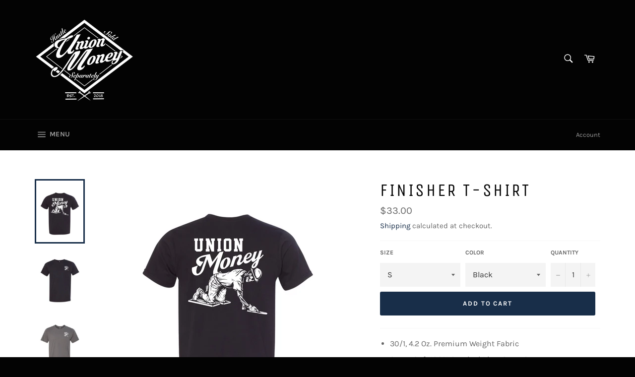

--- FILE ---
content_type: text/html; charset=utf-8
request_url: https://www.unionmoneyco.com/products/finisher-t-shirt
body_size: 31482
content:
<!doctype html>
<html class="no-js" lang="en">
<head>

  <meta charset="utf-8">
  <meta http-equiv="X-UA-Compatible" content="IE=edge,chrome=1">
  <meta name="viewport" content="width=device-width,initial-scale=1">
  <meta name="theme-color" content="#030303">

  
    <link rel="shortcut icon" href="//www.unionmoneyco.com/cdn/shop/files/UNION_MONEY_HUSTLE_SOLD_SEPARATELY_-_white_no_bg_32x32.png?v=1614302114" type="image/png">
  

  <link rel="canonical" href="https://www.unionmoneyco.com/products/finisher-t-shirt">
  <title>
  Finisher T-Shirt &ndash; UNION MONEY CO
  </title>

  
    <meta name="description" content="30/1, 4.2 Oz. Premium Weight Fabric Super Soft 100% Combed Ring-Spun Cotton 142 gm/m2 Two Needle Sleeve and Bottom Hem USA MADE">
  

  <!-- /snippets/social-meta-tags.liquid -->




<meta property="og:site_name" content="UNION MONEY CO">
<meta property="og:url" content="https://www.unionmoneyco.com/products/finisher-t-shirt">
<meta property="og:title" content="Finisher T-Shirt">
<meta property="og:type" content="product">
<meta property="og:description" content="30/1, 4.2 Oz. Premium Weight Fabric Super Soft 100% Combed Ring-Spun Cotton 142 gm/m2 Two Needle Sleeve and Bottom Hem USA MADE">

  <meta property="og:price:amount" content="33.00">
  <meta property="og:price:currency" content="USD">

<meta property="og:image" content="http://www.unionmoneyco.com/cdn/shop/files/image_ea7d41ee-5a57-4984-afd7-afe1e275bb24_1200x1200.jpg?v=1685994712"><meta property="og:image" content="http://www.unionmoneyco.com/cdn/shop/files/image_b63d5a0d-27c9-42b2-86d3-7677c3f53365_1200x1200.jpg?v=1685994713"><meta property="og:image" content="http://www.unionmoneyco.com/cdn/shop/files/image_90a2a94b-cf77-4215-b5cb-bc87148efd10_1200x1200.heic?v=1686966954">
<meta property="og:image:secure_url" content="https://www.unionmoneyco.com/cdn/shop/files/image_ea7d41ee-5a57-4984-afd7-afe1e275bb24_1200x1200.jpg?v=1685994712"><meta property="og:image:secure_url" content="https://www.unionmoneyco.com/cdn/shop/files/image_b63d5a0d-27c9-42b2-86d3-7677c3f53365_1200x1200.jpg?v=1685994713"><meta property="og:image:secure_url" content="https://www.unionmoneyco.com/cdn/shop/files/image_90a2a94b-cf77-4215-b5cb-bc87148efd10_1200x1200.heic?v=1686966954">


  <meta name="twitter:site" content="@unionmoney55">

<meta name="twitter:card" content="summary_large_image">
<meta name="twitter:title" content="Finisher T-Shirt">
<meta name="twitter:description" content="30/1, 4.2 Oz. Premium Weight Fabric Super Soft 100% Combed Ring-Spun Cotton 142 gm/m2 Two Needle Sleeve and Bottom Hem USA MADE">


  <script>
    document.documentElement.className = document.documentElement.className.replace('no-js', 'js');
  </script>

  <link href="//www.unionmoneyco.com/cdn/shop/t/18/assets/theme.scss.css?v=94455025603659540911763598769" rel="stylesheet" type="text/css" media="all" />

  <script>
    window.theme = window.theme || {};

    theme.strings = {
      stockAvailable: "1 available",
      addToCart: "Add to Cart",
      soldOut: "Sold Out",
      unavailable: "Unavailable",
      noStockAvailable: "The item could not be added to your cart because there are not enough in stock.",
      willNotShipUntil: "Will not ship until [date]",
      willBeInStockAfter: "Will be in stock after [date]",
      totalCartDiscount: "You're saving [savings]",
      addressError: "Error looking up that address",
      addressNoResults: "No results for that address",
      addressQueryLimit: "You have exceeded the Google API usage limit. Consider upgrading to a \u003ca href=\"https:\/\/developers.google.com\/maps\/premium\/usage-limits\"\u003ePremium Plan\u003c\/a\u003e.",
      authError: "There was a problem authenticating your Google Maps API Key.",
      slideNumber: "Slide [slide_number], current"
    };
  </script>

  <script src="//www.unionmoneyco.com/cdn/shop/t/18/assets/lazysizes.min.js?v=56045284683979784691637638900" async="async"></script>

  

  <script src="//www.unionmoneyco.com/cdn/shop/t/18/assets/vendor.js?v=59352919779726365461637638902" defer="defer"></script>

  
    <script>
      window.theme = window.theme || {};
      theme.moneyFormat = "${{amount}}";
    </script>
  

  <script src="//www.unionmoneyco.com/cdn/shop/t/18/assets/theme.js?v=177328582897607342661637638901" defer="defer"></script>

  <script>window.performance && window.performance.mark && window.performance.mark('shopify.content_for_header.start');</script><meta id="shopify-digital-wallet" name="shopify-digital-wallet" content="/15024948/digital_wallets/dialog">
<meta name="shopify-checkout-api-token" content="014e277534298926694d12c47eaf94db">
<meta id="in-context-paypal-metadata" data-shop-id="15024948" data-venmo-supported="false" data-environment="production" data-locale="en_US" data-paypal-v4="true" data-currency="USD">
<link rel="alternate" type="application/json+oembed" href="https://www.unionmoneyco.com/products/finisher-t-shirt.oembed">
<script async="async" src="/checkouts/internal/preloads.js?locale=en-US"></script>
<link rel="preconnect" href="https://shop.app" crossorigin="anonymous">
<script async="async" src="https://shop.app/checkouts/internal/preloads.js?locale=en-US&shop_id=15024948" crossorigin="anonymous"></script>
<script id="apple-pay-shop-capabilities" type="application/json">{"shopId":15024948,"countryCode":"US","currencyCode":"USD","merchantCapabilities":["supports3DS"],"merchantId":"gid:\/\/shopify\/Shop\/15024948","merchantName":"UNION MONEY CO","requiredBillingContactFields":["postalAddress","email"],"requiredShippingContactFields":["postalAddress","email"],"shippingType":"shipping","supportedNetworks":["visa","masterCard","amex","discover","elo","jcb"],"total":{"type":"pending","label":"UNION MONEY CO","amount":"1.00"},"shopifyPaymentsEnabled":true,"supportsSubscriptions":true}</script>
<script id="shopify-features" type="application/json">{"accessToken":"014e277534298926694d12c47eaf94db","betas":["rich-media-storefront-analytics"],"domain":"www.unionmoneyco.com","predictiveSearch":true,"shopId":15024948,"locale":"en"}</script>
<script>var Shopify = Shopify || {};
Shopify.shop = "union-money.myshopify.com";
Shopify.locale = "en";
Shopify.currency = {"active":"USD","rate":"1.0"};
Shopify.country = "US";
Shopify.theme = {"name":"Route Test Venture with Installments message","id":120755519576,"schema_name":"Venture","schema_version":"9.4.1","theme_store_id":775,"role":"main"};
Shopify.theme.handle = "null";
Shopify.theme.style = {"id":null,"handle":null};
Shopify.cdnHost = "www.unionmoneyco.com/cdn";
Shopify.routes = Shopify.routes || {};
Shopify.routes.root = "/";</script>
<script type="module">!function(o){(o.Shopify=o.Shopify||{}).modules=!0}(window);</script>
<script>!function(o){function n(){var o=[];function n(){o.push(Array.prototype.slice.apply(arguments))}return n.q=o,n}var t=o.Shopify=o.Shopify||{};t.loadFeatures=n(),t.autoloadFeatures=n()}(window);</script>
<script>
  window.ShopifyPay = window.ShopifyPay || {};
  window.ShopifyPay.apiHost = "shop.app\/pay";
  window.ShopifyPay.redirectState = null;
</script>
<script id="shop-js-analytics" type="application/json">{"pageType":"product"}</script>
<script defer="defer" async type="module" src="//www.unionmoneyco.com/cdn/shopifycloud/shop-js/modules/v2/client.init-shop-cart-sync_BT-GjEfc.en.esm.js"></script>
<script defer="defer" async type="module" src="//www.unionmoneyco.com/cdn/shopifycloud/shop-js/modules/v2/chunk.common_D58fp_Oc.esm.js"></script>
<script defer="defer" async type="module" src="//www.unionmoneyco.com/cdn/shopifycloud/shop-js/modules/v2/chunk.modal_xMitdFEc.esm.js"></script>
<script type="module">
  await import("//www.unionmoneyco.com/cdn/shopifycloud/shop-js/modules/v2/client.init-shop-cart-sync_BT-GjEfc.en.esm.js");
await import("//www.unionmoneyco.com/cdn/shopifycloud/shop-js/modules/v2/chunk.common_D58fp_Oc.esm.js");
await import("//www.unionmoneyco.com/cdn/shopifycloud/shop-js/modules/v2/chunk.modal_xMitdFEc.esm.js");

  window.Shopify.SignInWithShop?.initShopCartSync?.({"fedCMEnabled":true,"windoidEnabled":true});

</script>
<script defer="defer" async type="module" src="//www.unionmoneyco.com/cdn/shopifycloud/shop-js/modules/v2/client.payment-terms_Ci9AEqFq.en.esm.js"></script>
<script defer="defer" async type="module" src="//www.unionmoneyco.com/cdn/shopifycloud/shop-js/modules/v2/chunk.common_D58fp_Oc.esm.js"></script>
<script defer="defer" async type="module" src="//www.unionmoneyco.com/cdn/shopifycloud/shop-js/modules/v2/chunk.modal_xMitdFEc.esm.js"></script>
<script type="module">
  await import("//www.unionmoneyco.com/cdn/shopifycloud/shop-js/modules/v2/client.payment-terms_Ci9AEqFq.en.esm.js");
await import("//www.unionmoneyco.com/cdn/shopifycloud/shop-js/modules/v2/chunk.common_D58fp_Oc.esm.js");
await import("//www.unionmoneyco.com/cdn/shopifycloud/shop-js/modules/v2/chunk.modal_xMitdFEc.esm.js");

  
</script>
<script>
  window.Shopify = window.Shopify || {};
  if (!window.Shopify.featureAssets) window.Shopify.featureAssets = {};
  window.Shopify.featureAssets['shop-js'] = {"shop-cart-sync":["modules/v2/client.shop-cart-sync_DZOKe7Ll.en.esm.js","modules/v2/chunk.common_D58fp_Oc.esm.js","modules/v2/chunk.modal_xMitdFEc.esm.js"],"init-fed-cm":["modules/v2/client.init-fed-cm_B6oLuCjv.en.esm.js","modules/v2/chunk.common_D58fp_Oc.esm.js","modules/v2/chunk.modal_xMitdFEc.esm.js"],"shop-cash-offers":["modules/v2/client.shop-cash-offers_D2sdYoxE.en.esm.js","modules/v2/chunk.common_D58fp_Oc.esm.js","modules/v2/chunk.modal_xMitdFEc.esm.js"],"shop-login-button":["modules/v2/client.shop-login-button_QeVjl5Y3.en.esm.js","modules/v2/chunk.common_D58fp_Oc.esm.js","modules/v2/chunk.modal_xMitdFEc.esm.js"],"pay-button":["modules/v2/client.pay-button_DXTOsIq6.en.esm.js","modules/v2/chunk.common_D58fp_Oc.esm.js","modules/v2/chunk.modal_xMitdFEc.esm.js"],"shop-button":["modules/v2/client.shop-button_DQZHx9pm.en.esm.js","modules/v2/chunk.common_D58fp_Oc.esm.js","modules/v2/chunk.modal_xMitdFEc.esm.js"],"avatar":["modules/v2/client.avatar_BTnouDA3.en.esm.js"],"init-windoid":["modules/v2/client.init-windoid_CR1B-cfM.en.esm.js","modules/v2/chunk.common_D58fp_Oc.esm.js","modules/v2/chunk.modal_xMitdFEc.esm.js"],"init-shop-for-new-customer-accounts":["modules/v2/client.init-shop-for-new-customer-accounts_C_vY_xzh.en.esm.js","modules/v2/client.shop-login-button_QeVjl5Y3.en.esm.js","modules/v2/chunk.common_D58fp_Oc.esm.js","modules/v2/chunk.modal_xMitdFEc.esm.js"],"init-shop-email-lookup-coordinator":["modules/v2/client.init-shop-email-lookup-coordinator_BI7n9ZSv.en.esm.js","modules/v2/chunk.common_D58fp_Oc.esm.js","modules/v2/chunk.modal_xMitdFEc.esm.js"],"init-shop-cart-sync":["modules/v2/client.init-shop-cart-sync_BT-GjEfc.en.esm.js","modules/v2/chunk.common_D58fp_Oc.esm.js","modules/v2/chunk.modal_xMitdFEc.esm.js"],"shop-toast-manager":["modules/v2/client.shop-toast-manager_DiYdP3xc.en.esm.js","modules/v2/chunk.common_D58fp_Oc.esm.js","modules/v2/chunk.modal_xMitdFEc.esm.js"],"init-customer-accounts":["modules/v2/client.init-customer-accounts_D9ZNqS-Q.en.esm.js","modules/v2/client.shop-login-button_QeVjl5Y3.en.esm.js","modules/v2/chunk.common_D58fp_Oc.esm.js","modules/v2/chunk.modal_xMitdFEc.esm.js"],"init-customer-accounts-sign-up":["modules/v2/client.init-customer-accounts-sign-up_iGw4briv.en.esm.js","modules/v2/client.shop-login-button_QeVjl5Y3.en.esm.js","modules/v2/chunk.common_D58fp_Oc.esm.js","modules/v2/chunk.modal_xMitdFEc.esm.js"],"shop-follow-button":["modules/v2/client.shop-follow-button_CqMgW2wH.en.esm.js","modules/v2/chunk.common_D58fp_Oc.esm.js","modules/v2/chunk.modal_xMitdFEc.esm.js"],"checkout-modal":["modules/v2/client.checkout-modal_xHeaAweL.en.esm.js","modules/v2/chunk.common_D58fp_Oc.esm.js","modules/v2/chunk.modal_xMitdFEc.esm.js"],"shop-login":["modules/v2/client.shop-login_D91U-Q7h.en.esm.js","modules/v2/chunk.common_D58fp_Oc.esm.js","modules/v2/chunk.modal_xMitdFEc.esm.js"],"lead-capture":["modules/v2/client.lead-capture_BJmE1dJe.en.esm.js","modules/v2/chunk.common_D58fp_Oc.esm.js","modules/v2/chunk.modal_xMitdFEc.esm.js"],"payment-terms":["modules/v2/client.payment-terms_Ci9AEqFq.en.esm.js","modules/v2/chunk.common_D58fp_Oc.esm.js","modules/v2/chunk.modal_xMitdFEc.esm.js"]};
</script>
<script>(function() {
  var isLoaded = false;
  function asyncLoad() {
    if (isLoaded) return;
    isLoaded = true;
    var urls = ["\/\/cdn.shopify.com\/proxy\/af150e5401cdb63f082dbbfcdfc4cfba31d97d0bb03bd9138a9c3bc90595dae9\/forms-akamai.smsbump.com\/437644\/form_64633.js?ver=1715800452\u0026shop=union-money.myshopify.com\u0026sp-cache-control=cHVibGljLCBtYXgtYWdlPTkwMA","\/\/cdn.shopify.com\/proxy\/1f87415eb6f3af2ac5ece0acd106460916996c7055e57d81f1d10c7cc023a327\/forms-akamai.smsbump.com\/437644\/form_64614.js?ver=1715800452\u0026shop=union-money.myshopify.com\u0026sp-cache-control=cHVibGljLCBtYXgtYWdlPTkwMA","https:\/\/id-shop.govx.com\/app\/union-money.myshopify.com\/govx.js?shop=union-money.myshopify.com","\/\/cdn.shopify.com\/proxy\/0bf35645779d8b76bd4406246958f0df17caa7320f90aaf2afa79a657550cfc4\/static.cdn.printful.com\/static\/js\/external\/shopify-product-customizer.js?v=0.28\u0026shop=union-money.myshopify.com\u0026sp-cache-control=cHVibGljLCBtYXgtYWdlPTkwMA","https:\/\/shopify-widget.route.com\/shopify.widget.js?shop=union-money.myshopify.com","https:\/\/cdn.hextom.com\/js\/eventpromotionbar.js?shop=union-money.myshopify.com","https:\/\/cdn.hextom.com\/js\/freeshippingbar.js?shop=union-money.myshopify.com","\/\/backinstock.useamp.com\/widget\/43573_1767156985.js?category=bis\u0026v=6\u0026shop=union-money.myshopify.com"];
    for (var i = 0; i < urls.length; i++) {
      var s = document.createElement('script');
      s.type = 'text/javascript';
      s.async = true;
      s.src = urls[i];
      var x = document.getElementsByTagName('script')[0];
      x.parentNode.insertBefore(s, x);
    }
  };
  if(window.attachEvent) {
    window.attachEvent('onload', asyncLoad);
  } else {
    window.addEventListener('load', asyncLoad, false);
  }
})();</script>
<script id="__st">var __st={"a":15024948,"offset":-28800,"reqid":"6e88f8c7-cedd-429d-9e45-936ad9cd3fbb-1769103189","pageurl":"www.unionmoneyco.com\/products\/finisher-t-shirt","u":"c21a9c54b10e","p":"product","rtyp":"product","rid":8340067320084};</script>
<script>window.ShopifyPaypalV4VisibilityTracking = true;</script>
<script id="captcha-bootstrap">!function(){'use strict';const t='contact',e='account',n='new_comment',o=[[t,t],['blogs',n],['comments',n],[t,'customer']],c=[[e,'customer_login'],[e,'guest_login'],[e,'recover_customer_password'],[e,'create_customer']],r=t=>t.map((([t,e])=>`form[action*='/${t}']:not([data-nocaptcha='true']) input[name='form_type'][value='${e}']`)).join(','),a=t=>()=>t?[...document.querySelectorAll(t)].map((t=>t.form)):[];function s(){const t=[...o],e=r(t);return a(e)}const i='password',u='form_key',d=['recaptcha-v3-token','g-recaptcha-response','h-captcha-response',i],f=()=>{try{return window.sessionStorage}catch{return}},m='__shopify_v',_=t=>t.elements[u];function p(t,e,n=!1){try{const o=window.sessionStorage,c=JSON.parse(o.getItem(e)),{data:r}=function(t){const{data:e,action:n}=t;return t[m]||n?{data:e,action:n}:{data:t,action:n}}(c);for(const[e,n]of Object.entries(r))t.elements[e]&&(t.elements[e].value=n);n&&o.removeItem(e)}catch(o){console.error('form repopulation failed',{error:o})}}const l='form_type',E='cptcha';function T(t){t.dataset[E]=!0}const w=window,h=w.document,L='Shopify',v='ce_forms',y='captcha';let A=!1;((t,e)=>{const n=(g='f06e6c50-85a8-45c8-87d0-21a2b65856fe',I='https://cdn.shopify.com/shopifycloud/storefront-forms-hcaptcha/ce_storefront_forms_captcha_hcaptcha.v1.5.2.iife.js',D={infoText:'Protected by hCaptcha',privacyText:'Privacy',termsText:'Terms'},(t,e,n)=>{const o=w[L][v],c=o.bindForm;if(c)return c(t,g,e,D).then(n);var r;o.q.push([[t,g,e,D],n]),r=I,A||(h.body.append(Object.assign(h.createElement('script'),{id:'captcha-provider',async:!0,src:r})),A=!0)});var g,I,D;w[L]=w[L]||{},w[L][v]=w[L][v]||{},w[L][v].q=[],w[L][y]=w[L][y]||{},w[L][y].protect=function(t,e){n(t,void 0,e),T(t)},Object.freeze(w[L][y]),function(t,e,n,w,h,L){const[v,y,A,g]=function(t,e,n){const i=e?o:[],u=t?c:[],d=[...i,...u],f=r(d),m=r(i),_=r(d.filter((([t,e])=>n.includes(e))));return[a(f),a(m),a(_),s()]}(w,h,L),I=t=>{const e=t.target;return e instanceof HTMLFormElement?e:e&&e.form},D=t=>v().includes(t);t.addEventListener('submit',(t=>{const e=I(t);if(!e)return;const n=D(e)&&!e.dataset.hcaptchaBound&&!e.dataset.recaptchaBound,o=_(e),c=g().includes(e)&&(!o||!o.value);(n||c)&&t.preventDefault(),c&&!n&&(function(t){try{if(!f())return;!function(t){const e=f();if(!e)return;const n=_(t);if(!n)return;const o=n.value;o&&e.removeItem(o)}(t);const e=Array.from(Array(32),(()=>Math.random().toString(36)[2])).join('');!function(t,e){_(t)||t.append(Object.assign(document.createElement('input'),{type:'hidden',name:u})),t.elements[u].value=e}(t,e),function(t,e){const n=f();if(!n)return;const o=[...t.querySelectorAll(`input[type='${i}']`)].map((({name:t})=>t)),c=[...d,...o],r={};for(const[a,s]of new FormData(t).entries())c.includes(a)||(r[a]=s);n.setItem(e,JSON.stringify({[m]:1,action:t.action,data:r}))}(t,e)}catch(e){console.error('failed to persist form',e)}}(e),e.submit())}));const S=(t,e)=>{t&&!t.dataset[E]&&(n(t,e.some((e=>e===t))),T(t))};for(const o of['focusin','change'])t.addEventListener(o,(t=>{const e=I(t);D(e)&&S(e,y())}));const B=e.get('form_key'),M=e.get(l),P=B&&M;t.addEventListener('DOMContentLoaded',(()=>{const t=y();if(P)for(const e of t)e.elements[l].value===M&&p(e,B);[...new Set([...A(),...v().filter((t=>'true'===t.dataset.shopifyCaptcha))])].forEach((e=>S(e,t)))}))}(h,new URLSearchParams(w.location.search),n,t,e,['guest_login'])})(!0,!0)}();</script>
<script integrity="sha256-4kQ18oKyAcykRKYeNunJcIwy7WH5gtpwJnB7kiuLZ1E=" data-source-attribution="shopify.loadfeatures" defer="defer" src="//www.unionmoneyco.com/cdn/shopifycloud/storefront/assets/storefront/load_feature-a0a9edcb.js" crossorigin="anonymous"></script>
<script crossorigin="anonymous" defer="defer" src="//www.unionmoneyco.com/cdn/shopifycloud/storefront/assets/shopify_pay/storefront-65b4c6d7.js?v=20250812"></script>
<script data-source-attribution="shopify.dynamic_checkout.dynamic.init">var Shopify=Shopify||{};Shopify.PaymentButton=Shopify.PaymentButton||{isStorefrontPortableWallets:!0,init:function(){window.Shopify.PaymentButton.init=function(){};var t=document.createElement("script");t.src="https://www.unionmoneyco.com/cdn/shopifycloud/portable-wallets/latest/portable-wallets.en.js",t.type="module",document.head.appendChild(t)}};
</script>
<script data-source-attribution="shopify.dynamic_checkout.buyer_consent">
  function portableWalletsHideBuyerConsent(e){var t=document.getElementById("shopify-buyer-consent"),n=document.getElementById("shopify-subscription-policy-button");t&&n&&(t.classList.add("hidden"),t.setAttribute("aria-hidden","true"),n.removeEventListener("click",e))}function portableWalletsShowBuyerConsent(e){var t=document.getElementById("shopify-buyer-consent"),n=document.getElementById("shopify-subscription-policy-button");t&&n&&(t.classList.remove("hidden"),t.removeAttribute("aria-hidden"),n.addEventListener("click",e))}window.Shopify?.PaymentButton&&(window.Shopify.PaymentButton.hideBuyerConsent=portableWalletsHideBuyerConsent,window.Shopify.PaymentButton.showBuyerConsent=portableWalletsShowBuyerConsent);
</script>
<script data-source-attribution="shopify.dynamic_checkout.cart.bootstrap">document.addEventListener("DOMContentLoaded",(function(){function t(){return document.querySelector("shopify-accelerated-checkout-cart, shopify-accelerated-checkout")}if(t())Shopify.PaymentButton.init();else{new MutationObserver((function(e,n){t()&&(Shopify.PaymentButton.init(),n.disconnect())})).observe(document.body,{childList:!0,subtree:!0})}}));
</script>
<link id="shopify-accelerated-checkout-styles" rel="stylesheet" media="screen" href="https://www.unionmoneyco.com/cdn/shopifycloud/portable-wallets/latest/accelerated-checkout-backwards-compat.css" crossorigin="anonymous">
<style id="shopify-accelerated-checkout-cart">
        #shopify-buyer-consent {
  margin-top: 1em;
  display: inline-block;
  width: 100%;
}

#shopify-buyer-consent.hidden {
  display: none;
}

#shopify-subscription-policy-button {
  background: none;
  border: none;
  padding: 0;
  text-decoration: underline;
  font-size: inherit;
  cursor: pointer;
}

#shopify-subscription-policy-button::before {
  box-shadow: none;
}

      </style>

<script>window.performance && window.performance.mark && window.performance.mark('shopify.content_for_header.end');</script>
	

<!-- BEGIN app block: shopify://apps/vitals/blocks/app-embed/aeb48102-2a5a-4f39-bdbd-d8d49f4e20b8 --><link rel="preconnect" href="https://appsolve.io/" /><link rel="preconnect" href="https://cdn-sf.vitals.app/" /><script data-ver="58" id="vtlsAebData" class="notranslate">window.vtlsLiquidData = window.vtlsLiquidData || {};window.vtlsLiquidData.buildId = 56197;

window.vtlsLiquidData.apiHosts = {
	...window.vtlsLiquidData.apiHosts,
	"1": "https://appsolve.io"
};
	window.vtlsLiquidData.moduleSettings = {"9":[],"16":{"232":true,"245":"bottom","246":"bottom","247":"Add to Cart","411":true,"417":true,"418":true,"477":"automatic","478":"000000","479":"ffffff","489":false,"843":"ffffff","844":"2e2e2e","921":true,"922":true,"923":true,"924":"1","925":"1","952":"{\"container\":{\"traits\":{\"height\":{\"default\":\"40px\"}}},\"productDetails\":{\"traits\":{\"stickySubmitBtnStyle\":{\"default\":\"small\"}}}}","1021":false,"1110":false,"1154":0,"1155":true,"1156":true,"1157":false,"1158":0,"1159":false,"1160":false,"1161":false,"1162":false,"1163":false,"1182":false,"1183":true,"1184":"","1185":false},"17":{"41":"jello-shake","42":"interval","43":10},"25":{"537":true,"538":false,"541":"505050","542":"See more results","543":"Popular searches","544":"Here are your results","545":"No results found.","546":"What are you looking for?","547":"Collections","548":true},"34":{"184":true,"192":true,"233":"Recently Viewed","237":"left","254":"f31212","324":"Add to Cart","343":false,"405":false,"439":"From","444":"Out of stock","853":"ffffff","854":"f6f6f6","855":"4f4f4f","957":"{\"productTitle\":{\"traits\":{\"fontWeight\":{\"default\":\"600\"}}}}","1016":1,"1018":1,"1020":true,"1027":true},"48":{"469":true,"491":true,"588":true,"595":true,"603":"","605":"","606":"","781":true,"783":1,"876":0,"1076":true,"1105":0}};

window.vtlsLiquidData.shopThemeName = "Venture";window.vtlsLiquidData.settingTranslation = {"34":{"233":{"en":"Recently Viewed"},"324":{"en":"Add to Cart"},"439":{"en":"From"},"444":{"en":"Out of stock"}},"19":{"441":{"en":"Your email is already registered."},"442":{"en":"Invalid email address!"}},"25":{"542":{"en":"See more results"},"543":{"en":"Popular searches"},"544":{"en":"Here are your results"},"545":{"en":"No results found."},"546":{"en":"What are you looking for?"},"547":{"en":"Collections"}},"52":{"585":{"en":"Email address already used"},"586":{"en":"Invalid email address"},"1049":{"en":"You have to accept marketing emails to become a subscriber"},"1051":{"en":"You have to accept the Privacy Policy"},"1050":{"en":"You have to accept the privacy policy and marketing emails"},"1052":{"en":"Privacy Policy"},"1056":{"en":"I have read and agree to the {{ privacy_policy }}"},"1059":{"en":"Email me with news and offers"}},"53":{"640":{"en":"You save:"},"642":{"en":"Out of stock"},"643":{"en":"This item:"},"644":{"en":"Total Price:"},"646":{"en":"Add to cart"},"647":{"en":"for"},"648":{"en":"with"},"649":{"en":"off"},"650":{"en":"each"},"651":{"en":"Buy"},"652":{"en":"Subtotal"},"653":{"en":"Discount"},"654":{"en":"Old price"},"702":{"en":"Quantity"},"731":{"en":"and"},"741":{"en":"Free of charge"},"742":{"en":"Free"},"743":{"en":"Claim gift"},"750":{"en":"Gift"},"762":{"en":"Discount"},"773":{"en":"Your product has been added to the cart."},"786":{"en":"save"},"851":{"en":"Per item:"},"1007":{"en":"Pick another"},"1028":{"en":"Other customers loved this offer"},"1029":{"en":"Add to order\t"},"1030":{"en":"Added to order"},"1031":{"en":"Check out"},"1035":{"en":"See more"},"1036":{"en":"See less"},"1083":{"en":"Check out"},"1164":{"en":"Free shipping"},"1167":{"en":"Unavailable"}},"16":{"1184":{"en":""}}};window.vtlsLiquidData.shopSettings={};window.vtlsLiquidData.shopSettings.cartType="";window.vtlsLiquidData.spat="d849993e97160580310d2e7a49f265a5";window.vtlsLiquidData.shopInfo={id:15024948,domain:"www.unionmoneyco.com",shopifyDomain:"union-money.myshopify.com",primaryLocaleIsoCode: "en",defaultCurrency:"USD",enabledCurrencies:["AED","AFN","ALL","AMD","ANG","AUD","AWG","AZN","BAM","BBD","BDT","BIF","BND","BOB","BSD","BWP","BZD","CAD","CDF","CHF","CNY","CRC","CVE","CZK","DJF","DKK","DOP","DZD","EGP","ETB","EUR","FJD","FKP","GBP","GMD","GNF","GTQ","GYD","HKD","HNL","HUF","IDR","ILS","INR","ISK","JMD","JPY","KES","KGS","KHR","KMF","KRW","KYD","KZT","LAK","LBP","LKR","MAD","MDL","MKD","MMK","MNT","MOP","MUR","MVR","MWK","MYR","NGN","NIO","NPR","NZD","PEN","PGK","PHP","PKR","PLN","PYG","QAR","RON","RSD","RWF","SAR","SBD","SEK","SGD","SHP","SLL","STD","THB","TJS","TOP","TTD","TWD","TZS","UAH","UGX","USD","UYU","UZS","VND","VUV","WST","XAF","XCD","XOF","XPF","YER"],moneyFormat:"${{amount}}",moneyWithCurrencyFormat:"${{amount}} USD",appId:"1",appName:"Vitals",};window.vtlsLiquidData.acceptedScopes = {"1":[26,25,27,22,2,8,14,20,24,16,18,10,13,21,4,11,1,7,3,19,23,15,17,9,12]};window.vtlsLiquidData.product = {"id": 8340067320084,"available": true,"title": "Finisher T-Shirt","handle": "finisher-t-shirt","vendor": "Bayside","type": "T-Shirt","tags": ["Mason"],"description": "1","featured_image":{"src": "//www.unionmoneyco.com/cdn/shop/files/image_ea7d41ee-5a57-4984-afd7-afe1e275bb24.jpg?v=1685994712","aspect_ratio": "0.7496339677891655"},"collectionIds": [33773420632],"variants": [{"id": 45276558524692,"title": "S \/ Black","option1": "S","option2": "Black","option3": null,"price": 3300,"compare_at_price": null,"available": true,"image":{"src": "//www.unionmoneyco.com/cdn/shop/files/image_ea7d41ee-5a57-4984-afd7-afe1e275bb24.jpg?v=1685994712","alt": "Finisher T-Shirt","aspect_ratio": 0.7496339677891655},"featured_media_id":33988539089172,"is_preorderable":0},{"id": 45276558557460,"title": "S \/ Charcoal","option1": "S","option2": "Charcoal","option3": null,"price": 3300,"compare_at_price": null,"available": true,"image":{"src": "//www.unionmoneyco.com/cdn/shop/files/image_e45ce1c5-b73c-4c7d-bdfb-d082c6f6f4dc.heic?v=1686966954","alt": "Finisher T-Shirt","aspect_ratio": 0.7496339677891655},"featured_media_id":34104871223572,"is_preorderable":0},{"id": 45276558590228,"title": "M \/ Black","option1": "M","option2": "Black","option3": null,"price": 3300,"compare_at_price": null,"available": true,"image":{"src": "//www.unionmoneyco.com/cdn/shop/files/image_ea7d41ee-5a57-4984-afd7-afe1e275bb24.jpg?v=1685994712","alt": "Finisher T-Shirt","aspect_ratio": 0.7496339677891655},"featured_media_id":33988539089172,"is_preorderable":0},{"id": 45276558622996,"title": "M \/ Charcoal","option1": "M","option2": "Charcoal","option3": null,"price": 3300,"compare_at_price": null,"available": true,"image":{"src": "//www.unionmoneyco.com/cdn/shop/files/image_e45ce1c5-b73c-4c7d-bdfb-d082c6f6f4dc.heic?v=1686966954","alt": "Finisher T-Shirt","aspect_ratio": 0.7496339677891655},"featured_media_id":34104871223572,"is_preorderable":0},{"id": 45276558655764,"title": "L \/ Black","option1": "L","option2": "Black","option3": null,"price": 3300,"compare_at_price": null,"available": true,"image":{"src": "//www.unionmoneyco.com/cdn/shop/files/image_ea7d41ee-5a57-4984-afd7-afe1e275bb24.jpg?v=1685994712","alt": "Finisher T-Shirt","aspect_ratio": 0.7496339677891655},"featured_media_id":33988539089172,"is_preorderable":0},{"id": 45276558688532,"title": "L \/ Charcoal","option1": "L","option2": "Charcoal","option3": null,"price": 3300,"compare_at_price": null,"available": true,"image":{"src": "//www.unionmoneyco.com/cdn/shop/files/image_e45ce1c5-b73c-4c7d-bdfb-d082c6f6f4dc.heic?v=1686966954","alt": "Finisher T-Shirt","aspect_ratio": 0.7496339677891655},"featured_media_id":34104871223572,"is_preorderable":0},{"id": 45276558721300,"title": "XL \/ Black","option1": "XL","option2": "Black","option3": null,"price": 3300,"compare_at_price": null,"available": true,"image":{"src": "//www.unionmoneyco.com/cdn/shop/files/image_ea7d41ee-5a57-4984-afd7-afe1e275bb24.jpg?v=1685994712","alt": "Finisher T-Shirt","aspect_ratio": 0.7496339677891655},"featured_media_id":33988539089172,"is_preorderable":0},{"id": 45276558754068,"title": "XL \/ Charcoal","option1": "XL","option2": "Charcoal","option3": null,"price": 3300,"compare_at_price": null,"available": true,"image":{"src": "//www.unionmoneyco.com/cdn/shop/files/image_e45ce1c5-b73c-4c7d-bdfb-d082c6f6f4dc.heic?v=1686966954","alt": "Finisher T-Shirt","aspect_ratio": 0.7496339677891655},"featured_media_id":34104871223572,"is_preorderable":0},{"id": 45276558786836,"title": "2XL \/ Black","option1": "2XL","option2": "Black","option3": null,"price": 3400,"compare_at_price": null,"available": true,"image":{"src": "//www.unionmoneyco.com/cdn/shop/files/image_ea7d41ee-5a57-4984-afd7-afe1e275bb24.jpg?v=1685994712","alt": "Finisher T-Shirt","aspect_ratio": 0.7496339677891655},"featured_media_id":33988539089172,"is_preorderable":0},{"id": 45276558819604,"title": "2XL \/ Charcoal","option1": "2XL","option2": "Charcoal","option3": null,"price": 3400,"compare_at_price": null,"available": true,"image":{"src": "//www.unionmoneyco.com/cdn/shop/files/image_e45ce1c5-b73c-4c7d-bdfb-d082c6f6f4dc.heic?v=1686966954","alt": "Finisher T-Shirt","aspect_ratio": 0.7496339677891655},"featured_media_id":34104871223572,"is_preorderable":0},{"id": 45276558852372,"title": "3XL \/ Black","option1": "3XL","option2": "Black","option3": null,"price": 3500,"compare_at_price": null,"available": true,"image":{"src": "//www.unionmoneyco.com/cdn/shop/files/image_ea7d41ee-5a57-4984-afd7-afe1e275bb24.jpg?v=1685994712","alt": "Finisher T-Shirt","aspect_ratio": 0.7496339677891655},"featured_media_id":33988539089172,"is_preorderable":0},{"id": 45276558885140,"title": "3XL \/ Charcoal","option1": "3XL","option2": "Charcoal","option3": null,"price": 3500,"compare_at_price": null,"available": true,"image":{"src": "//www.unionmoneyco.com/cdn/shop/files/image_e45ce1c5-b73c-4c7d-bdfb-d082c6f6f4dc.heic?v=1686966954","alt": "Finisher T-Shirt","aspect_ratio": 0.7496339677891655},"featured_media_id":34104871223572,"is_preorderable":0},{"id": 45276558917908,"title": "4XL \/ Black","option1": "4XL","option2": "Black","option3": null,"price": 3600,"compare_at_price": null,"available": true,"image":{"src": "//www.unionmoneyco.com/cdn/shop/files/image_ea7d41ee-5a57-4984-afd7-afe1e275bb24.jpg?v=1685994712","alt": "Finisher T-Shirt","aspect_ratio": 0.7496339677891655},"featured_media_id":33988539089172,"is_preorderable":0},{"id": 45276558983444,"title": "4XL \/ Charcoal","option1": "4XL","option2": "Charcoal","option3": null,"price": 3600,"compare_at_price": null,"available": false,"image":{"src": "//www.unionmoneyco.com/cdn/shop/files/image_e45ce1c5-b73c-4c7d-bdfb-d082c6f6f4dc.heic?v=1686966954","alt": "Finisher T-Shirt","aspect_ratio": 0.7496339677891655},"featured_media_id":34104871223572,"is_preorderable":0}],"options": [{"name": "Size"},{"name": "Color"}],"metafields": {"reviews": {}}};window.vtlsLiquidData.ubCacheKey = "1665873004";window.vtlsLiquidData.cacheKeys = [1658895986,1732624546,0,1732624546,1658895986,0,1668043057,0 ];</script><script id="vtlsAebDynamicFunctions" class="notranslate">window.vtlsLiquidData = window.vtlsLiquidData || {};window.vtlsLiquidData.dynamicFunctions = ({$,vitalsGet,vitalsSet,VITALS_GET_$_DESCRIPTION,VITALS_GET_$_END_SECTION,VITALS_GET_$_ATC_FORM,VITALS_GET_$_ATC_BUTTON,submit_button,form_add_to_cart,cartItemVariantId,VITALS_EVENT_CART_UPDATED,VITALS_EVENT_DISCOUNTS_LOADED,VITALS_EVENT_RENDER_CAROUSEL_STARS,VITALS_EVENT_RENDER_COLLECTION_STARS,VITALS_EVENT_SMART_BAR_RENDERED,VITALS_EVENT_SMART_BAR_CLOSED,VITALS_EVENT_TABS_RENDERED,VITALS_EVENT_VARIANT_CHANGED,VITALS_EVENT_ATC_BUTTON_FOUND,VITALS_IS_MOBILE,VITALS_PAGE_TYPE,VITALS_APPEND_CSS,VITALS_HOOK__CAN_EXECUTE_CHECKOUT,VITALS_HOOK__GET_CUSTOM_CHECKOUT_URL_PARAMETERS,VITALS_HOOK__GET_CUSTOM_VARIANT_SELECTOR,VITALS_HOOK__GET_IMAGES_DEFAULT_SIZE,VITALS_HOOK__ON_CLICK_CHECKOUT_BUTTON,VITALS_HOOK__DONT_ACCELERATE_CHECKOUT,VITALS_HOOK__ON_ATC_STAY_ON_THE_SAME_PAGE,VITALS_HOOK__CAN_EXECUTE_ATC,VITALS_FLAG__IGNORE_VARIANT_ID_FROM_URL,VITALS_FLAG__UPDATE_ATC_BUTTON_REFERENCE,VITALS_FLAG__UPDATE_CART_ON_CHECKOUT,VITALS_FLAG__USE_CAPTURE_FOR_ATC_BUTTON,VITALS_FLAG__USE_FIRST_ATC_SPAN_FOR_PRE_ORDER,VITALS_FLAG__USE_HTML_FOR_STICKY_ATC_BUTTON,VITALS_FLAG__STOP_EXECUTION,VITALS_FLAG__USE_CUSTOM_COLLECTION_FILTER_DROPDOWN,VITALS_FLAG__PRE_ORDER_START_WITH_OBSERVER,VITALS_FLAG__PRE_ORDER_OBSERVER_DELAY,VITALS_FLAG__ON_CHECKOUT_CLICK_USE_CAPTURE_EVENT,handle,}) => {return {"147": {"location":"form","locator":"after"},};};</script><script id="vtlsAebDocumentInjectors" class="notranslate">window.vtlsLiquidData = window.vtlsLiquidData || {};window.vtlsLiquidData.documentInjectors = ({$,vitalsGet,vitalsSet,VITALS_IS_MOBILE,VITALS_APPEND_CSS}) => {const documentInjectors = {};documentInjectors["1"]={};documentInjectors["1"]["d"]=[];documentInjectors["1"]["d"]["0"]={};documentInjectors["1"]["d"]["0"]["a"]=null;documentInjectors["1"]["d"]["0"]["s"]=".product-single__description.rte";documentInjectors["1"]["d"]["1"]={};documentInjectors["1"]["d"]["1"]["a"]=null;documentInjectors["1"]["d"]["1"]["s"]="div[itemprop=\"offers\"]";documentInjectors["2"]={};documentInjectors["2"]["d"]=[];documentInjectors["2"]["d"]["0"]={};documentInjectors["2"]["d"]["0"]["a"]={"l":"after"};documentInjectors["2"]["d"]["0"]["s"]="main.main-content \u003e div#shopify-section-product-template \u003e div#ProductSection-product-template \u003e .product-single";documentInjectors["2"]["d"]["1"]={};documentInjectors["2"]["d"]["1"]["a"]={"l":"append"};documentInjectors["2"]["d"]["1"]["s"]=".main-content";documentInjectors["3"]={};documentInjectors["3"]["d"]=[];documentInjectors["3"]["d"]["0"]={};documentInjectors["3"]["d"]["0"]["a"]={"js":"if($('.cart__subtotal').length \u003e= 2) {\n\t$('.cart__subtotal').first().html(left_subtotal);\n\t$('.cart__subtotal').last().html(right_subtotal);\n\t$('#bk-cart-subtotal-label').hide();\n} else {\n\t$('.cart__subtotal').html(cart_html);\n}"};documentInjectors["3"]["d"]["0"]["s"]=".cart__subtotal";documentInjectors["3"]["d"]["0"]["js"]=function(left_subtotal, right_subtotal, cart_html) { var vitalsDiscountsDiv = ".vitals-discounts";
if ($(vitalsDiscountsDiv).length === 0) {
if($('.cart__subtotal').length >= 2) {
	$('.cart__subtotal').first().html(left_subtotal);
	$('.cart__subtotal').last().html(right_subtotal);
	$('#bk-cart-subtotal-label').hide();
} else {
	$('.cart__subtotal').html(cart_html);
}
}

};documentInjectors["12"]={};documentInjectors["12"]["d"]=[];documentInjectors["12"]["d"]["0"]={};documentInjectors["12"]["d"]["0"]["a"]=[];documentInjectors["12"]["d"]["0"]["s"]="form[action*=\"\/cart\/add\"]:visible:not([id*=\"product-form-installment\"]):not([id*=\"product-installment-form\"]):not(.vtls-exclude-atc-injector *)";documentInjectors["12"]["d"]["1"]={};documentInjectors["12"]["d"]["1"]["a"]=null;documentInjectors["12"]["d"]["1"]["s"]="form.product-form";documentInjectors["11"]={};documentInjectors["11"]["d"]=[];documentInjectors["11"]["d"]["0"]={};documentInjectors["11"]["d"]["0"]["a"]={"ctx":"inside","last":false};documentInjectors["11"]["d"]["0"]["s"]="[type=\"submit\"]:not(.swym-button)";documentInjectors["11"]["d"]["1"]={};documentInjectors["11"]["d"]["1"]["a"]={"ctx":"inside","last":false};documentInjectors["11"]["d"]["1"]["s"]="[name=\"add\"]:not(.swym-button)";return documentInjectors;};</script><script id="vtlsAebBundle" src="https://cdn-sf.vitals.app/assets/js/bundle-2b4fcbc5cbdf4e65b6c14b7c13a0232b.js" async></script>

<!-- END app block --><link href="https://monorail-edge.shopifysvc.com" rel="dns-prefetch">
<script>(function(){if ("sendBeacon" in navigator && "performance" in window) {try {var session_token_from_headers = performance.getEntriesByType('navigation')[0].serverTiming.find(x => x.name == '_s').description;} catch {var session_token_from_headers = undefined;}var session_cookie_matches = document.cookie.match(/_shopify_s=([^;]*)/);var session_token_from_cookie = session_cookie_matches && session_cookie_matches.length === 2 ? session_cookie_matches[1] : "";var session_token = session_token_from_headers || session_token_from_cookie || "";function handle_abandonment_event(e) {var entries = performance.getEntries().filter(function(entry) {return /monorail-edge.shopifysvc.com/.test(entry.name);});if (!window.abandonment_tracked && entries.length === 0) {window.abandonment_tracked = true;var currentMs = Date.now();var navigation_start = performance.timing.navigationStart;var payload = {shop_id: 15024948,url: window.location.href,navigation_start,duration: currentMs - navigation_start,session_token,page_type: "product"};window.navigator.sendBeacon("https://monorail-edge.shopifysvc.com/v1/produce", JSON.stringify({schema_id: "online_store_buyer_site_abandonment/1.1",payload: payload,metadata: {event_created_at_ms: currentMs,event_sent_at_ms: currentMs}}));}}window.addEventListener('pagehide', handle_abandonment_event);}}());</script>
<script id="web-pixels-manager-setup">(function e(e,d,r,n,o){if(void 0===o&&(o={}),!Boolean(null===(a=null===(i=window.Shopify)||void 0===i?void 0:i.analytics)||void 0===a?void 0:a.replayQueue)){var i,a;window.Shopify=window.Shopify||{};var t=window.Shopify;t.analytics=t.analytics||{};var s=t.analytics;s.replayQueue=[],s.publish=function(e,d,r){return s.replayQueue.push([e,d,r]),!0};try{self.performance.mark("wpm:start")}catch(e){}var l=function(){var e={modern:/Edge?\/(1{2}[4-9]|1[2-9]\d|[2-9]\d{2}|\d{4,})\.\d+(\.\d+|)|Firefox\/(1{2}[4-9]|1[2-9]\d|[2-9]\d{2}|\d{4,})\.\d+(\.\d+|)|Chrom(ium|e)\/(9{2}|\d{3,})\.\d+(\.\d+|)|(Maci|X1{2}).+ Version\/(15\.\d+|(1[6-9]|[2-9]\d|\d{3,})\.\d+)([,.]\d+|)( \(\w+\)|)( Mobile\/\w+|) Safari\/|Chrome.+OPR\/(9{2}|\d{3,})\.\d+\.\d+|(CPU[ +]OS|iPhone[ +]OS|CPU[ +]iPhone|CPU IPhone OS|CPU iPad OS)[ +]+(15[._]\d+|(1[6-9]|[2-9]\d|\d{3,})[._]\d+)([._]\d+|)|Android:?[ /-](13[3-9]|1[4-9]\d|[2-9]\d{2}|\d{4,})(\.\d+|)(\.\d+|)|Android.+Firefox\/(13[5-9]|1[4-9]\d|[2-9]\d{2}|\d{4,})\.\d+(\.\d+|)|Android.+Chrom(ium|e)\/(13[3-9]|1[4-9]\d|[2-9]\d{2}|\d{4,})\.\d+(\.\d+|)|SamsungBrowser\/([2-9]\d|\d{3,})\.\d+/,legacy:/Edge?\/(1[6-9]|[2-9]\d|\d{3,})\.\d+(\.\d+|)|Firefox\/(5[4-9]|[6-9]\d|\d{3,})\.\d+(\.\d+|)|Chrom(ium|e)\/(5[1-9]|[6-9]\d|\d{3,})\.\d+(\.\d+|)([\d.]+$|.*Safari\/(?![\d.]+ Edge\/[\d.]+$))|(Maci|X1{2}).+ Version\/(10\.\d+|(1[1-9]|[2-9]\d|\d{3,})\.\d+)([,.]\d+|)( \(\w+\)|)( Mobile\/\w+|) Safari\/|Chrome.+OPR\/(3[89]|[4-9]\d|\d{3,})\.\d+\.\d+|(CPU[ +]OS|iPhone[ +]OS|CPU[ +]iPhone|CPU IPhone OS|CPU iPad OS)[ +]+(10[._]\d+|(1[1-9]|[2-9]\d|\d{3,})[._]\d+)([._]\d+|)|Android:?[ /-](13[3-9]|1[4-9]\d|[2-9]\d{2}|\d{4,})(\.\d+|)(\.\d+|)|Mobile Safari.+OPR\/([89]\d|\d{3,})\.\d+\.\d+|Android.+Firefox\/(13[5-9]|1[4-9]\d|[2-9]\d{2}|\d{4,})\.\d+(\.\d+|)|Android.+Chrom(ium|e)\/(13[3-9]|1[4-9]\d|[2-9]\d{2}|\d{4,})\.\d+(\.\d+|)|Android.+(UC? ?Browser|UCWEB|U3)[ /]?(15\.([5-9]|\d{2,})|(1[6-9]|[2-9]\d|\d{3,})\.\d+)\.\d+|SamsungBrowser\/(5\.\d+|([6-9]|\d{2,})\.\d+)|Android.+MQ{2}Browser\/(14(\.(9|\d{2,})|)|(1[5-9]|[2-9]\d|\d{3,})(\.\d+|))(\.\d+|)|K[Aa][Ii]OS\/(3\.\d+|([4-9]|\d{2,})\.\d+)(\.\d+|)/},d=e.modern,r=e.legacy,n=navigator.userAgent;return n.match(d)?"modern":n.match(r)?"legacy":"unknown"}(),u="modern"===l?"modern":"legacy",c=(null!=n?n:{modern:"",legacy:""})[u],f=function(e){return[e.baseUrl,"/wpm","/b",e.hashVersion,"modern"===e.buildTarget?"m":"l",".js"].join("")}({baseUrl:d,hashVersion:r,buildTarget:u}),m=function(e){var d=e.version,r=e.bundleTarget,n=e.surface,o=e.pageUrl,i=e.monorailEndpoint;return{emit:function(e){var a=e.status,t=e.errorMsg,s=(new Date).getTime(),l=JSON.stringify({metadata:{event_sent_at_ms:s},events:[{schema_id:"web_pixels_manager_load/3.1",payload:{version:d,bundle_target:r,page_url:o,status:a,surface:n,error_msg:t},metadata:{event_created_at_ms:s}}]});if(!i)return console&&console.warn&&console.warn("[Web Pixels Manager] No Monorail endpoint provided, skipping logging."),!1;try{return self.navigator.sendBeacon.bind(self.navigator)(i,l)}catch(e){}var u=new XMLHttpRequest;try{return u.open("POST",i,!0),u.setRequestHeader("Content-Type","text/plain"),u.send(l),!0}catch(e){return console&&console.warn&&console.warn("[Web Pixels Manager] Got an unhandled error while logging to Monorail."),!1}}}}({version:r,bundleTarget:l,surface:e.surface,pageUrl:self.location.href,monorailEndpoint:e.monorailEndpoint});try{o.browserTarget=l,function(e){var d=e.src,r=e.async,n=void 0===r||r,o=e.onload,i=e.onerror,a=e.sri,t=e.scriptDataAttributes,s=void 0===t?{}:t,l=document.createElement("script"),u=document.querySelector("head"),c=document.querySelector("body");if(l.async=n,l.src=d,a&&(l.integrity=a,l.crossOrigin="anonymous"),s)for(var f in s)if(Object.prototype.hasOwnProperty.call(s,f))try{l.dataset[f]=s[f]}catch(e){}if(o&&l.addEventListener("load",o),i&&l.addEventListener("error",i),u)u.appendChild(l);else{if(!c)throw new Error("Did not find a head or body element to append the script");c.appendChild(l)}}({src:f,async:!0,onload:function(){if(!function(){var e,d;return Boolean(null===(d=null===(e=window.Shopify)||void 0===e?void 0:e.analytics)||void 0===d?void 0:d.initialized)}()){var d=window.webPixelsManager.init(e)||void 0;if(d){var r=window.Shopify.analytics;r.replayQueue.forEach((function(e){var r=e[0],n=e[1],o=e[2];d.publishCustomEvent(r,n,o)})),r.replayQueue=[],r.publish=d.publishCustomEvent,r.visitor=d.visitor,r.initialized=!0}}},onerror:function(){return m.emit({status:"failed",errorMsg:"".concat(f," has failed to load")})},sri:function(e){var d=/^sha384-[A-Za-z0-9+/=]+$/;return"string"==typeof e&&d.test(e)}(c)?c:"",scriptDataAttributes:o}),m.emit({status:"loading"})}catch(e){m.emit({status:"failed",errorMsg:(null==e?void 0:e.message)||"Unknown error"})}}})({shopId: 15024948,storefrontBaseUrl: "https://www.unionmoneyco.com",extensionsBaseUrl: "https://extensions.shopifycdn.com/cdn/shopifycloud/web-pixels-manager",monorailEndpoint: "https://monorail-edge.shopifysvc.com/unstable/produce_batch",surface: "storefront-renderer",enabledBetaFlags: ["2dca8a86"],webPixelsConfigList: [{"id":"187302164","configuration":"{\"storeIdentity\":\"union-money.myshopify.com\",\"baseURL\":\"https:\\\/\\\/api.printful.com\\\/shopify-pixels\"}","eventPayloadVersion":"v1","runtimeContext":"STRICT","scriptVersion":"74f275712857ab41bea9d998dcb2f9da","type":"APP","apiClientId":156624,"privacyPurposes":["ANALYTICS","MARKETING","SALE_OF_DATA"],"dataSharingAdjustments":{"protectedCustomerApprovalScopes":["read_customer_address","read_customer_email","read_customer_name","read_customer_personal_data","read_customer_phone"]}},{"id":"shopify-app-pixel","configuration":"{}","eventPayloadVersion":"v1","runtimeContext":"STRICT","scriptVersion":"0450","apiClientId":"shopify-pixel","type":"APP","privacyPurposes":["ANALYTICS","MARKETING"]},{"id":"shopify-custom-pixel","eventPayloadVersion":"v1","runtimeContext":"LAX","scriptVersion":"0450","apiClientId":"shopify-pixel","type":"CUSTOM","privacyPurposes":["ANALYTICS","MARKETING"]}],isMerchantRequest: false,initData: {"shop":{"name":"UNION MONEY CO","paymentSettings":{"currencyCode":"USD"},"myshopifyDomain":"union-money.myshopify.com","countryCode":"US","storefrontUrl":"https:\/\/www.unionmoneyco.com"},"customer":null,"cart":null,"checkout":null,"productVariants":[{"price":{"amount":33.0,"currencyCode":"USD"},"product":{"title":"Finisher T-Shirt","vendor":"Bayside","id":"8340067320084","untranslatedTitle":"Finisher T-Shirt","url":"\/products\/finisher-t-shirt","type":"T-Shirt"},"id":"45276558524692","image":{"src":"\/\/www.unionmoneyco.com\/cdn\/shop\/files\/image_ea7d41ee-5a57-4984-afd7-afe1e275bb24.jpg?v=1685994712"},"sku":"9500-BLACK-S","title":"S \/ Black","untranslatedTitle":"S \/ Black"},{"price":{"amount":33.0,"currencyCode":"USD"},"product":{"title":"Finisher T-Shirt","vendor":"Bayside","id":"8340067320084","untranslatedTitle":"Finisher T-Shirt","url":"\/products\/finisher-t-shirt","type":"T-Shirt"},"id":"45276558557460","image":{"src":"\/\/www.unionmoneyco.com\/cdn\/shop\/files\/image_e45ce1c5-b73c-4c7d-bdfb-d082c6f6f4dc.heic?v=1686966954"},"sku":"9500-CHARCOAL-S","title":"S \/ Charcoal","untranslatedTitle":"S \/ Charcoal"},{"price":{"amount":33.0,"currencyCode":"USD"},"product":{"title":"Finisher T-Shirt","vendor":"Bayside","id":"8340067320084","untranslatedTitle":"Finisher T-Shirt","url":"\/products\/finisher-t-shirt","type":"T-Shirt"},"id":"45276558590228","image":{"src":"\/\/www.unionmoneyco.com\/cdn\/shop\/files\/image_ea7d41ee-5a57-4984-afd7-afe1e275bb24.jpg?v=1685994712"},"sku":"9500-BLACK-M","title":"M \/ Black","untranslatedTitle":"M \/ Black"},{"price":{"amount":33.0,"currencyCode":"USD"},"product":{"title":"Finisher T-Shirt","vendor":"Bayside","id":"8340067320084","untranslatedTitle":"Finisher T-Shirt","url":"\/products\/finisher-t-shirt","type":"T-Shirt"},"id":"45276558622996","image":{"src":"\/\/www.unionmoneyco.com\/cdn\/shop\/files\/image_e45ce1c5-b73c-4c7d-bdfb-d082c6f6f4dc.heic?v=1686966954"},"sku":"9500-CHARCOAL-M","title":"M \/ Charcoal","untranslatedTitle":"M \/ Charcoal"},{"price":{"amount":33.0,"currencyCode":"USD"},"product":{"title":"Finisher T-Shirt","vendor":"Bayside","id":"8340067320084","untranslatedTitle":"Finisher T-Shirt","url":"\/products\/finisher-t-shirt","type":"T-Shirt"},"id":"45276558655764","image":{"src":"\/\/www.unionmoneyco.com\/cdn\/shop\/files\/image_ea7d41ee-5a57-4984-afd7-afe1e275bb24.jpg?v=1685994712"},"sku":"9500-BLACK-L","title":"L \/ Black","untranslatedTitle":"L \/ Black"},{"price":{"amount":33.0,"currencyCode":"USD"},"product":{"title":"Finisher T-Shirt","vendor":"Bayside","id":"8340067320084","untranslatedTitle":"Finisher T-Shirt","url":"\/products\/finisher-t-shirt","type":"T-Shirt"},"id":"45276558688532","image":{"src":"\/\/www.unionmoneyco.com\/cdn\/shop\/files\/image_e45ce1c5-b73c-4c7d-bdfb-d082c6f6f4dc.heic?v=1686966954"},"sku":"9500-CHARCOAL-L","title":"L \/ Charcoal","untranslatedTitle":"L \/ Charcoal"},{"price":{"amount":33.0,"currencyCode":"USD"},"product":{"title":"Finisher T-Shirt","vendor":"Bayside","id":"8340067320084","untranslatedTitle":"Finisher T-Shirt","url":"\/products\/finisher-t-shirt","type":"T-Shirt"},"id":"45276558721300","image":{"src":"\/\/www.unionmoneyco.com\/cdn\/shop\/files\/image_ea7d41ee-5a57-4984-afd7-afe1e275bb24.jpg?v=1685994712"},"sku":"9500-BLACK-XL","title":"XL \/ Black","untranslatedTitle":"XL \/ Black"},{"price":{"amount":33.0,"currencyCode":"USD"},"product":{"title":"Finisher T-Shirt","vendor":"Bayside","id":"8340067320084","untranslatedTitle":"Finisher T-Shirt","url":"\/products\/finisher-t-shirt","type":"T-Shirt"},"id":"45276558754068","image":{"src":"\/\/www.unionmoneyco.com\/cdn\/shop\/files\/image_e45ce1c5-b73c-4c7d-bdfb-d082c6f6f4dc.heic?v=1686966954"},"sku":"9500-CHARCOAL-XL","title":"XL \/ Charcoal","untranslatedTitle":"XL \/ Charcoal"},{"price":{"amount":34.0,"currencyCode":"USD"},"product":{"title":"Finisher T-Shirt","vendor":"Bayside","id":"8340067320084","untranslatedTitle":"Finisher T-Shirt","url":"\/products\/finisher-t-shirt","type":"T-Shirt"},"id":"45276558786836","image":{"src":"\/\/www.unionmoneyco.com\/cdn\/shop\/files\/image_ea7d41ee-5a57-4984-afd7-afe1e275bb24.jpg?v=1685994712"},"sku":"9500-BLACK-2XL","title":"2XL \/ Black","untranslatedTitle":"2XL \/ Black"},{"price":{"amount":34.0,"currencyCode":"USD"},"product":{"title":"Finisher T-Shirt","vendor":"Bayside","id":"8340067320084","untranslatedTitle":"Finisher T-Shirt","url":"\/products\/finisher-t-shirt","type":"T-Shirt"},"id":"45276558819604","image":{"src":"\/\/www.unionmoneyco.com\/cdn\/shop\/files\/image_e45ce1c5-b73c-4c7d-bdfb-d082c6f6f4dc.heic?v=1686966954"},"sku":"9500-CHARCOAL-2XL","title":"2XL \/ Charcoal","untranslatedTitle":"2XL \/ Charcoal"},{"price":{"amount":35.0,"currencyCode":"USD"},"product":{"title":"Finisher T-Shirt","vendor":"Bayside","id":"8340067320084","untranslatedTitle":"Finisher T-Shirt","url":"\/products\/finisher-t-shirt","type":"T-Shirt"},"id":"45276558852372","image":{"src":"\/\/www.unionmoneyco.com\/cdn\/shop\/files\/image_ea7d41ee-5a57-4984-afd7-afe1e275bb24.jpg?v=1685994712"},"sku":"9500-BLACK-3XL","title":"3XL \/ Black","untranslatedTitle":"3XL \/ Black"},{"price":{"amount":35.0,"currencyCode":"USD"},"product":{"title":"Finisher T-Shirt","vendor":"Bayside","id":"8340067320084","untranslatedTitle":"Finisher T-Shirt","url":"\/products\/finisher-t-shirt","type":"T-Shirt"},"id":"45276558885140","image":{"src":"\/\/www.unionmoneyco.com\/cdn\/shop\/files\/image_e45ce1c5-b73c-4c7d-bdfb-d082c6f6f4dc.heic?v=1686966954"},"sku":"9500-CHARCOAL-3XL","title":"3XL \/ Charcoal","untranslatedTitle":"3XL \/ Charcoal"},{"price":{"amount":36.0,"currencyCode":"USD"},"product":{"title":"Finisher T-Shirt","vendor":"Bayside","id":"8340067320084","untranslatedTitle":"Finisher T-Shirt","url":"\/products\/finisher-t-shirt","type":"T-Shirt"},"id":"45276558917908","image":{"src":"\/\/www.unionmoneyco.com\/cdn\/shop\/files\/image_ea7d41ee-5a57-4984-afd7-afe1e275bb24.jpg?v=1685994712"},"sku":"9500-BLACK-4XL","title":"4XL \/ Black","untranslatedTitle":"4XL \/ Black"},{"price":{"amount":36.0,"currencyCode":"USD"},"product":{"title":"Finisher T-Shirt","vendor":"Bayside","id":"8340067320084","untranslatedTitle":"Finisher T-Shirt","url":"\/products\/finisher-t-shirt","type":"T-Shirt"},"id":"45276558983444","image":{"src":"\/\/www.unionmoneyco.com\/cdn\/shop\/files\/image_e45ce1c5-b73c-4c7d-bdfb-d082c6f6f4dc.heic?v=1686966954"},"sku":"9500-CHARCOAL-4XL","title":"4XL \/ Charcoal","untranslatedTitle":"4XL \/ Charcoal"}],"purchasingCompany":null},},"https://www.unionmoneyco.com/cdn","fcfee988w5aeb613cpc8e4bc33m6693e112",{"modern":"","legacy":""},{"shopId":"15024948","storefrontBaseUrl":"https:\/\/www.unionmoneyco.com","extensionBaseUrl":"https:\/\/extensions.shopifycdn.com\/cdn\/shopifycloud\/web-pixels-manager","surface":"storefront-renderer","enabledBetaFlags":"[\"2dca8a86\"]","isMerchantRequest":"false","hashVersion":"fcfee988w5aeb613cpc8e4bc33m6693e112","publish":"custom","events":"[[\"page_viewed\",{}],[\"product_viewed\",{\"productVariant\":{\"price\":{\"amount\":33.0,\"currencyCode\":\"USD\"},\"product\":{\"title\":\"Finisher T-Shirt\",\"vendor\":\"Bayside\",\"id\":\"8340067320084\",\"untranslatedTitle\":\"Finisher T-Shirt\",\"url\":\"\/products\/finisher-t-shirt\",\"type\":\"T-Shirt\"},\"id\":\"45276558524692\",\"image\":{\"src\":\"\/\/www.unionmoneyco.com\/cdn\/shop\/files\/image_ea7d41ee-5a57-4984-afd7-afe1e275bb24.jpg?v=1685994712\"},\"sku\":\"9500-BLACK-S\",\"title\":\"S \/ Black\",\"untranslatedTitle\":\"S \/ Black\"}}]]"});</script><script>
  window.ShopifyAnalytics = window.ShopifyAnalytics || {};
  window.ShopifyAnalytics.meta = window.ShopifyAnalytics.meta || {};
  window.ShopifyAnalytics.meta.currency = 'USD';
  var meta = {"product":{"id":8340067320084,"gid":"gid:\/\/shopify\/Product\/8340067320084","vendor":"Bayside","type":"T-Shirt","handle":"finisher-t-shirt","variants":[{"id":45276558524692,"price":3300,"name":"Finisher T-Shirt - S \/ Black","public_title":"S \/ Black","sku":"9500-BLACK-S"},{"id":45276558557460,"price":3300,"name":"Finisher T-Shirt - S \/ Charcoal","public_title":"S \/ Charcoal","sku":"9500-CHARCOAL-S"},{"id":45276558590228,"price":3300,"name":"Finisher T-Shirt - M \/ Black","public_title":"M \/ Black","sku":"9500-BLACK-M"},{"id":45276558622996,"price":3300,"name":"Finisher T-Shirt - M \/ Charcoal","public_title":"M \/ Charcoal","sku":"9500-CHARCOAL-M"},{"id":45276558655764,"price":3300,"name":"Finisher T-Shirt - L \/ Black","public_title":"L \/ Black","sku":"9500-BLACK-L"},{"id":45276558688532,"price":3300,"name":"Finisher T-Shirt - L \/ Charcoal","public_title":"L \/ Charcoal","sku":"9500-CHARCOAL-L"},{"id":45276558721300,"price":3300,"name":"Finisher T-Shirt - XL \/ Black","public_title":"XL \/ Black","sku":"9500-BLACK-XL"},{"id":45276558754068,"price":3300,"name":"Finisher T-Shirt - XL \/ Charcoal","public_title":"XL \/ Charcoal","sku":"9500-CHARCOAL-XL"},{"id":45276558786836,"price":3400,"name":"Finisher T-Shirt - 2XL \/ Black","public_title":"2XL \/ Black","sku":"9500-BLACK-2XL"},{"id":45276558819604,"price":3400,"name":"Finisher T-Shirt - 2XL \/ Charcoal","public_title":"2XL \/ Charcoal","sku":"9500-CHARCOAL-2XL"},{"id":45276558852372,"price":3500,"name":"Finisher T-Shirt - 3XL \/ Black","public_title":"3XL \/ Black","sku":"9500-BLACK-3XL"},{"id":45276558885140,"price":3500,"name":"Finisher T-Shirt - 3XL \/ Charcoal","public_title":"3XL \/ Charcoal","sku":"9500-CHARCOAL-3XL"},{"id":45276558917908,"price":3600,"name":"Finisher T-Shirt - 4XL \/ Black","public_title":"4XL \/ Black","sku":"9500-BLACK-4XL"},{"id":45276558983444,"price":3600,"name":"Finisher T-Shirt - 4XL \/ Charcoal","public_title":"4XL \/ Charcoal","sku":"9500-CHARCOAL-4XL"}],"remote":false},"page":{"pageType":"product","resourceType":"product","resourceId":8340067320084,"requestId":"6e88f8c7-cedd-429d-9e45-936ad9cd3fbb-1769103189"}};
  for (var attr in meta) {
    window.ShopifyAnalytics.meta[attr] = meta[attr];
  }
</script>
<script class="analytics">
  (function () {
    var customDocumentWrite = function(content) {
      var jquery = null;

      if (window.jQuery) {
        jquery = window.jQuery;
      } else if (window.Checkout && window.Checkout.$) {
        jquery = window.Checkout.$;
      }

      if (jquery) {
        jquery('body').append(content);
      }
    };

    var hasLoggedConversion = function(token) {
      if (token) {
        return document.cookie.indexOf('loggedConversion=' + token) !== -1;
      }
      return false;
    }

    var setCookieIfConversion = function(token) {
      if (token) {
        var twoMonthsFromNow = new Date(Date.now());
        twoMonthsFromNow.setMonth(twoMonthsFromNow.getMonth() + 2);

        document.cookie = 'loggedConversion=' + token + '; expires=' + twoMonthsFromNow;
      }
    }

    var trekkie = window.ShopifyAnalytics.lib = window.trekkie = window.trekkie || [];
    if (trekkie.integrations) {
      return;
    }
    trekkie.methods = [
      'identify',
      'page',
      'ready',
      'track',
      'trackForm',
      'trackLink'
    ];
    trekkie.factory = function(method) {
      return function() {
        var args = Array.prototype.slice.call(arguments);
        args.unshift(method);
        trekkie.push(args);
        return trekkie;
      };
    };
    for (var i = 0; i < trekkie.methods.length; i++) {
      var key = trekkie.methods[i];
      trekkie[key] = trekkie.factory(key);
    }
    trekkie.load = function(config) {
      trekkie.config = config || {};
      trekkie.config.initialDocumentCookie = document.cookie;
      var first = document.getElementsByTagName('script')[0];
      var script = document.createElement('script');
      script.type = 'text/javascript';
      script.onerror = function(e) {
        var scriptFallback = document.createElement('script');
        scriptFallback.type = 'text/javascript';
        scriptFallback.onerror = function(error) {
                var Monorail = {
      produce: function produce(monorailDomain, schemaId, payload) {
        var currentMs = new Date().getTime();
        var event = {
          schema_id: schemaId,
          payload: payload,
          metadata: {
            event_created_at_ms: currentMs,
            event_sent_at_ms: currentMs
          }
        };
        return Monorail.sendRequest("https://" + monorailDomain + "/v1/produce", JSON.stringify(event));
      },
      sendRequest: function sendRequest(endpointUrl, payload) {
        // Try the sendBeacon API
        if (window && window.navigator && typeof window.navigator.sendBeacon === 'function' && typeof window.Blob === 'function' && !Monorail.isIos12()) {
          var blobData = new window.Blob([payload], {
            type: 'text/plain'
          });

          if (window.navigator.sendBeacon(endpointUrl, blobData)) {
            return true;
          } // sendBeacon was not successful

        } // XHR beacon

        var xhr = new XMLHttpRequest();

        try {
          xhr.open('POST', endpointUrl);
          xhr.setRequestHeader('Content-Type', 'text/plain');
          xhr.send(payload);
        } catch (e) {
          console.log(e);
        }

        return false;
      },
      isIos12: function isIos12() {
        return window.navigator.userAgent.lastIndexOf('iPhone; CPU iPhone OS 12_') !== -1 || window.navigator.userAgent.lastIndexOf('iPad; CPU OS 12_') !== -1;
      }
    };
    Monorail.produce('monorail-edge.shopifysvc.com',
      'trekkie_storefront_load_errors/1.1',
      {shop_id: 15024948,
      theme_id: 120755519576,
      app_name: "storefront",
      context_url: window.location.href,
      source_url: "//www.unionmoneyco.com/cdn/s/trekkie.storefront.46a754ac07d08c656eb845cfbf513dd9a18d4ced.min.js"});

        };
        scriptFallback.async = true;
        scriptFallback.src = '//www.unionmoneyco.com/cdn/s/trekkie.storefront.46a754ac07d08c656eb845cfbf513dd9a18d4ced.min.js';
        first.parentNode.insertBefore(scriptFallback, first);
      };
      script.async = true;
      script.src = '//www.unionmoneyco.com/cdn/s/trekkie.storefront.46a754ac07d08c656eb845cfbf513dd9a18d4ced.min.js';
      first.parentNode.insertBefore(script, first);
    };
    trekkie.load(
      {"Trekkie":{"appName":"storefront","development":false,"defaultAttributes":{"shopId":15024948,"isMerchantRequest":null,"themeId":120755519576,"themeCityHash":"5293124690656187659","contentLanguage":"en","currency":"USD","eventMetadataId":"80ed8d83-612f-472a-8ed7-989a4c5c0f1e"},"isServerSideCookieWritingEnabled":true,"monorailRegion":"shop_domain","enabledBetaFlags":["65f19447"]},"Session Attribution":{},"S2S":{"facebookCapiEnabled":false,"source":"trekkie-storefront-renderer","apiClientId":580111}}
    );

    var loaded = false;
    trekkie.ready(function() {
      if (loaded) return;
      loaded = true;

      window.ShopifyAnalytics.lib = window.trekkie;

      var originalDocumentWrite = document.write;
      document.write = customDocumentWrite;
      try { window.ShopifyAnalytics.merchantGoogleAnalytics.call(this); } catch(error) {};
      document.write = originalDocumentWrite;

      window.ShopifyAnalytics.lib.page(null,{"pageType":"product","resourceType":"product","resourceId":8340067320084,"requestId":"6e88f8c7-cedd-429d-9e45-936ad9cd3fbb-1769103189","shopifyEmitted":true});

      var match = window.location.pathname.match(/checkouts\/(.+)\/(thank_you|post_purchase)/)
      var token = match? match[1]: undefined;
      if (!hasLoggedConversion(token)) {
        setCookieIfConversion(token);
        window.ShopifyAnalytics.lib.track("Viewed Product",{"currency":"USD","variantId":45276558524692,"productId":8340067320084,"productGid":"gid:\/\/shopify\/Product\/8340067320084","name":"Finisher T-Shirt - S \/ Black","price":"33.00","sku":"9500-BLACK-S","brand":"Bayside","variant":"S \/ Black","category":"T-Shirt","nonInteraction":true,"remote":false},undefined,undefined,{"shopifyEmitted":true});
      window.ShopifyAnalytics.lib.track("monorail:\/\/trekkie_storefront_viewed_product\/1.1",{"currency":"USD","variantId":45276558524692,"productId":8340067320084,"productGid":"gid:\/\/shopify\/Product\/8340067320084","name":"Finisher T-Shirt - S \/ Black","price":"33.00","sku":"9500-BLACK-S","brand":"Bayside","variant":"S \/ Black","category":"T-Shirt","nonInteraction":true,"remote":false,"referer":"https:\/\/www.unionmoneyco.com\/products\/finisher-t-shirt"});
      }
    });


        var eventsListenerScript = document.createElement('script');
        eventsListenerScript.async = true;
        eventsListenerScript.src = "//www.unionmoneyco.com/cdn/shopifycloud/storefront/assets/shop_events_listener-3da45d37.js";
        document.getElementsByTagName('head')[0].appendChild(eventsListenerScript);

})();</script>
<script
  defer
  src="https://www.unionmoneyco.com/cdn/shopifycloud/perf-kit/shopify-perf-kit-3.0.4.min.js"
  data-application="storefront-renderer"
  data-shop-id="15024948"
  data-render-region="gcp-us-central1"
  data-page-type="product"
  data-theme-instance-id="120755519576"
  data-theme-name="Venture"
  data-theme-version="9.4.1"
  data-monorail-region="shop_domain"
  data-resource-timing-sampling-rate="10"
  data-shs="true"
  data-shs-beacon="true"
  data-shs-export-with-fetch="true"
  data-shs-logs-sample-rate="1"
  data-shs-beacon-endpoint="https://www.unionmoneyco.com/api/collect"
></script>
</head>

<body class="template-product" >

  <a class="in-page-link visually-hidden skip-link" href="#MainContent">
    Skip to content
  </a>

  <div id="shopify-section-header" class="shopify-section"><style>
.site-header__logo img {
  max-width: 200px;
}
</style>

<div id="NavDrawer" class="drawer drawer--left">
  <div class="drawer__inner">
    <form action="/search" method="get" class="drawer__search" role="search">
      <input type="search" name="q" placeholder="Search" aria-label="Search" class="drawer__search-input">

      <button type="submit" class="text-link drawer__search-submit">
        <svg aria-hidden="true" focusable="false" role="presentation" class="icon icon-search" viewBox="0 0 32 32"><path fill="#444" d="M21.839 18.771a10.012 10.012 0 0 0 1.57-5.39c0-5.548-4.493-10.048-10.034-10.048-5.548 0-10.041 4.499-10.041 10.048s4.493 10.048 10.034 10.048c2.012 0 3.886-.594 5.456-1.61l.455-.317 7.165 7.165 2.223-2.263-7.158-7.165.33-.468zM18.995 7.767c1.498 1.498 2.322 3.49 2.322 5.608s-.825 4.11-2.322 5.608c-1.498 1.498-3.49 2.322-5.608 2.322s-4.11-.825-5.608-2.322c-1.498-1.498-2.322-3.49-2.322-5.608s.825-4.11 2.322-5.608c1.498-1.498 3.49-2.322 5.608-2.322s4.11.825 5.608 2.322z"/></svg>
        <span class="icon__fallback-text">Search</span>
      </button>
    </form>
    <ul class="drawer__nav">
      
        

        
          <li class="drawer__nav-item">
            <a href="/collections/t-shirts-1"
              class="drawer__nav-link drawer__nav-link--top-level"
              
            >
              Apparel
            </a>
          </li>
        
      
        

        
          <li class="drawer__nav-item">
            <a href="/collections/hoodies-1"
              class="drawer__nav-link drawer__nav-link--top-level"
              
            >
              Hoodies
            </a>
          </li>
        
      
        

        
          <li class="drawer__nav-item">
            <a href="/collections/hoodies"
              class="drawer__nav-link drawer__nav-link--top-level"
              
            >
              Workwear
            </a>
          </li>
        
      
        

        
          <li class="drawer__nav-item">
            <a href="/collections/hats-and-beanies"
              class="drawer__nav-link drawer__nav-link--top-level"
              
            >
              Hats and Beanies
            </a>
          </li>
        
      
        

        
          <li class="drawer__nav-item">
            <a href="/collections/flags-banners"
              class="drawer__nav-link drawer__nav-link--top-level"
              
            >
              Flags & Banners
            </a>
          </li>
        
      
        

        
          <li class="drawer__nav-item">
            <a href="/collections/face-mask"
              class="drawer__nav-link drawer__nav-link--top-level"
              
            >
              Face Masks
            </a>
          </li>
        
      
        

        
          <li class="drawer__nav-item">
            <a href="/collections/stickers"
              class="drawer__nav-link drawer__nav-link--top-level"
              
            >
              Stickers
            </a>
          </li>
        
      
        

        
          <li class="drawer__nav-item">
            <div class="drawer__nav-has-sublist">
              <a href="/collections/union-wife-1"
                class="drawer__nav-link drawer__nav-link--top-level drawer__nav-link--split"
                id="DrawerLabel-union-wife"
                
              >
                Union Wife
              </a>
              <button type="button" aria-controls="DrawerLinklist-union-wife" class="text-link drawer__nav-toggle-btn drawer__meganav-toggle" aria-label="Union Wife Menu" aria-expanded="false">
                <span class="drawer__nav-toggle--open">
                  <svg aria-hidden="true" focusable="false" role="presentation" class="icon icon-plus" viewBox="0 0 22 21"><path d="M12 11.5h9.5v-2H12V0h-2v9.5H.5v2H10V21h2v-9.5z" fill="#000" fill-rule="evenodd"/></svg>
                </span>
                <span class="drawer__nav-toggle--close">
                  <svg aria-hidden="true" focusable="false" role="presentation" class="icon icon--wide icon-minus" viewBox="0 0 22 3"><path fill="#000" d="M21.5.5v2H.5v-2z" fill-rule="evenodd"/></svg>
                </span>
              </button>
            </div>

            <div class="meganav meganav--drawer" id="DrawerLinklist-union-wife" aria-labelledby="DrawerLabel-union-wife" role="navigation">
              <ul class="meganav__nav">
                <div class="grid grid--no-gutters meganav__scroller meganav__scroller--has-list">
  <div class="grid__item meganav__list">
    
      <li class="drawer__nav-item">
        
          <a href="/collections/stickers/Union-Wife" 
            class="drawer__nav-link meganav__link"
            
          >
            Stickers
          </a>
        
      </li>
    
      <li class="drawer__nav-item">
        
          <a href="/collections/t-shirts-1/Union-Wife" 
            class="drawer__nav-link meganav__link"
            
          >
            Apparel
          </a>
        
      </li>
    
      <li class="drawer__nav-item">
        
          <a href="/collections/hats-and-beanies/Union-Wife" 
            class="drawer__nav-link meganav__link"
            
          >
            Hats &amp; Beanies
          </a>
        
      </li>
    
      <li class="drawer__nav-item">
        
          <a href="/collections/other-products/Union-Wife" 
            class="drawer__nav-link meganav__link"
            
          >
            Other Products
          </a>
        
      </li>
    
  </div>
</div>

              </ul>
            </div>
          </li>
        
      
        

        
          <li class="drawer__nav-item">
            <a href="/collections/other-products"
              class="drawer__nav-link drawer__nav-link--top-level"
              
            >
              Other Products
            </a>
          </li>
        
      
        

        
          <li class="drawer__nav-item">
            <a href="/collections/clearance/Sale"
              class="drawer__nav-link drawer__nav-link--top-level"
              
            >
              Clearance
            </a>
          </li>
        
      

      
        
          <li class="drawer__nav-item">
            <a href="/account/login" class="drawer__nav-link drawer__nav-link--top-level">
              Account
            </a>
          </li>
        
      
    </ul>
  </div>
</div>

<header class="site-header page-element is-moved-by-drawer" role="banner" data-section-id="header" data-section-type="header">
  <div class="site-header__upper page-width">
    <div class="grid grid--table">
      <div class="grid__item small--one-quarter medium-up--hide">
        <button type="button" class="text-link site-header__link js-drawer-open-left">
          <span class="site-header__menu-toggle--open">
            <svg aria-hidden="true" focusable="false" role="presentation" class="icon icon-hamburger" viewBox="0 0 32 32"><path fill="#444" d="M4.889 14.958h22.222v2.222H4.889v-2.222zM4.889 8.292h22.222v2.222H4.889V8.292zM4.889 21.625h22.222v2.222H4.889v-2.222z"/></svg>
          </span>
          <span class="site-header__menu-toggle--close">
            <svg aria-hidden="true" focusable="false" role="presentation" class="icon icon-close" viewBox="0 0 32 32"><path fill="#444" d="M25.313 8.55l-1.862-1.862-7.45 7.45-7.45-7.45L6.689 8.55l7.45 7.45-7.45 7.45 1.862 1.862 7.45-7.45 7.45 7.45 1.862-1.862-7.45-7.45z"/></svg>
          </span>
          <span class="icon__fallback-text">Site navigation</span>
        </button>
      </div>
      <div class="grid__item small--one-half medium-up--two-thirds small--text-center">
        
          <div class="site-header__logo h1" itemscope itemtype="http://schema.org/Organization">
        
          
            
            <a href="/" itemprop="url" class="site-header__logo-link">
              <img src="//www.unionmoneyco.com/cdn/shop/files/UNION_MONEY_HUSTLE_SOLD_SEPARATELY_-_white_no_bg_200x.png?v=1614302114"
                   srcset="//www.unionmoneyco.com/cdn/shop/files/UNION_MONEY_HUSTLE_SOLD_SEPARATELY_-_white_no_bg_200x.png?v=1614302114 1x, //www.unionmoneyco.com/cdn/shop/files/UNION_MONEY_HUSTLE_SOLD_SEPARATELY_-_white_no_bg_200x@2x.png?v=1614302114 2x"
                   alt="UNION MONEY CO"
                   itemprop="logo">
            </a>
          
        
          </div>
        
      </div>

      <div class="grid__item small--one-quarter medium-up--one-third text-right">
        <div id="SiteNavSearchCart" class="site-header__search-cart-wrapper">
          <form action="/search" method="get" class="site-header__search small--hide" role="search">
            
              <label for="SiteNavSearch" class="visually-hidden">Search</label>
              <input type="search" name="q" id="SiteNavSearch" placeholder="Search" aria-label="Search" class="site-header__search-input">

            <button type="submit" class="text-link site-header__link site-header__search-submit">
              <svg aria-hidden="true" focusable="false" role="presentation" class="icon icon-search" viewBox="0 0 32 32"><path fill="#444" d="M21.839 18.771a10.012 10.012 0 0 0 1.57-5.39c0-5.548-4.493-10.048-10.034-10.048-5.548 0-10.041 4.499-10.041 10.048s4.493 10.048 10.034 10.048c2.012 0 3.886-.594 5.456-1.61l.455-.317 7.165 7.165 2.223-2.263-7.158-7.165.33-.468zM18.995 7.767c1.498 1.498 2.322 3.49 2.322 5.608s-.825 4.11-2.322 5.608c-1.498 1.498-3.49 2.322-5.608 2.322s-4.11-.825-5.608-2.322c-1.498-1.498-2.322-3.49-2.322-5.608s.825-4.11 2.322-5.608c1.498-1.498 3.49-2.322 5.608-2.322s4.11.825 5.608 2.322z"/></svg>
              <span class="icon__fallback-text">Search</span>
            </button>
          </form>

          <a href="/cart" class="site-header__link site-header__cart">
            <svg aria-hidden="true" focusable="false" role="presentation" class="icon icon-cart" viewBox="0 0 31 32"><path d="M14.568 25.629c-1.222 0-2.111.889-2.111 2.111 0 1.111 1 2.111 2.111 2.111 1.222 0 2.111-.889 2.111-2.111s-.889-2.111-2.111-2.111zm10.22 0c-1.222 0-2.111.889-2.111 2.111 0 1.111 1 2.111 2.111 2.111 1.222 0 2.111-.889 2.111-2.111s-.889-2.111-2.111-2.111zm2.555-3.777H12.457L7.347 7.078c-.222-.333-.555-.667-1-.667H1.792c-.667 0-1.111.444-1.111 1s.444 1 1.111 1h3.777l5.11 14.885c.111.444.555.666 1 .666h15.663c.555 0 1.111-.444 1.111-1 0-.666-.555-1.111-1.111-1.111zm2.333-11.442l-18.44-1.555h-.111c-.555 0-.777.333-.667.889l3.222 9.22c.222.555.889 1 1.444 1h13.441c.555 0 1.111-.444 1.222-1l.778-7.443c.111-.555-.333-1.111-.889-1.111zm-2 7.443H15.568l-2.333-6.776 15.108 1.222-.666 5.554z"/></svg>
            <span class="icon__fallback-text">Cart</span>
            <span class="site-header__cart-indicator hide"></span>
          </a>
        </div>
      </div>
    </div>
  </div>

  <div id="StickNavWrapper">
    <div id="StickyBar" class="sticky">
      <nav class="nav-bar small--hide" role="navigation" id="StickyNav">
        <div class="page-width">
          <div class="grid grid--table">
            <div class="grid__item four-fifths" id="SiteNavParent">
              <button type="button" class="hide text-link site-nav__link site-nav__link--compressed js-drawer-open-left" id="SiteNavCompressed">
                <svg aria-hidden="true" focusable="false" role="presentation" class="icon icon-hamburger" viewBox="0 0 32 32"><path fill="#444" d="M4.889 14.958h22.222v2.222H4.889v-2.222zM4.889 8.292h22.222v2.222H4.889V8.292zM4.889 21.625h22.222v2.222H4.889v-2.222z"/></svg>
                <span class="site-nav__link-menu-label">Menu</span>
                <span class="icon__fallback-text">Site navigation</span>
              </button>
              <ul class="site-nav list--inline" id="SiteNav">
                
                  

                  
                  
                  
                  

                  

                  
                  

                  
                    <li class="site-nav__item">
                      <a href="/collections/t-shirts-1" class="site-nav__link">
                        Apparel
                      </a>
                    </li>
                  
                
                  

                  
                  
                  
                  

                  

                  
                  

                  
                    <li class="site-nav__item">
                      <a href="/collections/hoodies-1" class="site-nav__link">
                        Hoodies
                      </a>
                    </li>
                  
                
                  

                  
                  
                  
                  

                  

                  
                  

                  
                    <li class="site-nav__item">
                      <a href="/collections/hoodies" class="site-nav__link">
                        Workwear
                      </a>
                    </li>
                  
                
                  

                  
                  
                  
                  

                  

                  
                  

                  
                    <li class="site-nav__item">
                      <a href="/collections/hats-and-beanies" class="site-nav__link">
                        Hats and Beanies
                      </a>
                    </li>
                  
                
                  

                  
                  
                  
                  

                  

                  
                  

                  
                    <li class="site-nav__item">
                      <a href="/collections/flags-banners" class="site-nav__link">
                        Flags & Banners
                      </a>
                    </li>
                  
                
                  

                  
                  
                  
                  

                  

                  
                  

                  
                    <li class="site-nav__item">
                      <a href="/collections/face-mask" class="site-nav__link">
                        Face Masks
                      </a>
                    </li>
                  
                
                  

                  
                  
                  
                  

                  

                  
                  

                  
                    <li class="site-nav__item">
                      <a href="/collections/stickers" class="site-nav__link">
                        Stickers
                      </a>
                    </li>
                  
                
                  

                  
                  
                  
                  

                  

                  
                  

                  
                    <li class="site-nav__item" aria-haspopup="true">
                      <a href="/collections/union-wife-1" class="site-nav__link site-nav__link-toggle" id="SiteNavLabel-union-wife" aria-controls="SiteNavLinklist-union-wife" aria-expanded="false">
                        Union Wife
                        <svg aria-hidden="true" focusable="false" role="presentation" class="icon icon-arrow-down" viewBox="0 0 32 32"><path fill="#444" d="M26.984 8.5l1.516 1.617L16 23.5 3.5 10.117 5.008 8.5 16 20.258z"/></svg>
                      </a>

                      <div class="site-nav__dropdown meganav site-nav__dropdown--second-level" id="SiteNavLinklist-union-wife" aria-labelledby="SiteNavLabel-union-wife" role="navigation">
                        <ul class="meganav__nav meganav__nav--collection page-width">
                          























<div class="grid grid--no-gutters meganav__scroller--has-list meganav__list--multiple-columns">
  <div class="grid__item meganav__list one-fifth">

    
      <h5 class="h1 meganav__title">Union Wife</h5>
    

    
      <li>
        <a href="/collections/union-wife-1" class="meganav__link">All</a>
      </li>
    

    
      
      

      

      <li class="site-nav__dropdown-container">
        
        
        
        

        
          <a href="/collections/stickers/union-wife" class="meganav__link meganav__link--second-level">
            Stickers
          </a>
        
      </li>

      
      
        
        
      
        
        
      
        
        
      
        
        
      
        
        
      
    
      
      

      

      <li class="site-nav__dropdown-container">
        
        
        
        

        
          <a href="/collections/t-shirts-1/union-wife" class="meganav__link meganav__link--second-level">
            Apparel
          </a>
        
      </li>

      
      
        
        
      
        
        
      
        
        
      
        
        
      
        
        
      
    
      
      

      

      <li class="site-nav__dropdown-container">
        
        
        
        

        
          <a href="/collections/hats-and-beanies/union-wife" class="meganav__link meganav__link--second-level">
            Hats &amp; Beanies
          </a>
        
      </li>

      
      
        
        
      
        
        
      
        
        
      
        
        
      
        
        
      
    
      
      

      

      <li class="site-nav__dropdown-container">
        
        
        
        

        
          <a href="/collections/other-products/union-wife" class="meganav__link meganav__link--second-level">
            Other Products
          </a>
        
      </li>

      
      
        
        
      
        
        
      
        
        
      
        
        
      
        
        
      
    
  </div>

  
    <div class="grid__item one-fifth meganav__product">
      <!-- /snippets/product-card.liquid -->


<a href="/products/hustle-sold-separately-youth-crew" class="product-card">
  
  
  <div class="product-card__image-container">
    <div class="product-card__image-wrapper">
      <div class="product-card__image js" style="max-width: 176.27162311372837px;" data-image-id="29817271943256" data-image-with-placeholder-wrapper>
        <div style="padding-top:133.31697742885183%;">
          
          <img class="lazyload"
            data-src="//www.unionmoneyco.com/cdn/shop/products/image_60673901-b6d3-4025-831b-3ac9f6db6b1e_{width}x.heic?v=1661042679"
            data-widths="[100, 140, 180, 250, 305, 440, 610, 720, 930, 1080]"
            data-aspectratio="0.750092013249908"
            data-sizes="auto"
            data-parent-fit="contain"
            data-image
            alt="Hustle Sold Separately- Youth Crew">
        </div>
        <div class="placeholder-background placeholder-background--animation" data-image-placeholder></div>
      </div>
      <noscript>
        <img src="//www.unionmoneyco.com/cdn/shop/products/image_60673901-b6d3-4025-831b-3ac9f6db6b1e_480x480.heic?v=1661042679" alt="Hustle Sold Separately- Youth Crew" class="product-card__image">
      </noscript>
    </div>
  </div>
  <div class="product-card__info">
    

    <div class="product-card__name">Hustle Sold Separately- Youth Crew</div>

    
      <div class="product-card__availability">
        Sold Out
      </div>
    
  </div>

  
    
    <div class="product-tag product-tag--absolute" aria-hidden="true">
      Sale
    </div>
  
  <div class="product-card__overlay">
    
    <span class="btn product-card__overlay-btn ">View</span>
  </div>
</a>

    </div>
  
    <div class="grid__item one-fifth meganav__product">
      <!-- /snippets/product-card.liquid -->


<a href="/products/wife-of-the-party-koozie" class="product-card">
  
  
  <div class="product-card__image-container">
    <div class="product-card__image-wrapper">
      <div class="product-card__image js" style="max-width: 235px;" data-image-id="29710291730520" data-image-with-placeholder-wrapper>
        <div style="padding-top:75.0%;">
          
          <img class="lazyload"
            data-src="//www.unionmoneyco.com/cdn/shop/products/image_cdd33d5a-e601-4b4e-84ad-544aa9f6597a_{width}x.heic?v=1657234325"
            data-widths="[100, 140, 180, 250, 305, 440, 610, 720, 930, 1080]"
            data-aspectratio="1.3333333333333333"
            data-sizes="auto"
            data-parent-fit="contain"
            data-image
            alt="Wife of the Party- Koozie">
        </div>
        <div class="placeholder-background placeholder-background--animation" data-image-placeholder></div>
      </div>
      <noscript>
        <img src="//www.unionmoneyco.com/cdn/shop/products/image_cdd33d5a-e601-4b4e-84ad-544aa9f6597a_480x480.heic?v=1657234325" alt="Wife of the Party- Koozie" class="product-card__image">
      </noscript>
    </div>
  </div>
  <div class="product-card__info">
    

    <div class="product-card__name">Wife of the Party- Koozie</div>

    
      <div class="product-card__price">
        
          
          
            <span class="visually-hidden">Regular price</span>
            $5
          

        
</div>
    
  </div>

  
  <div class="product-card__overlay">
    
    <span class="btn product-card__overlay-btn ">View</span>
  </div>
</a>

    </div>
  
    <div class="grid__item one-fifth meganav__product">
      <!-- /snippets/product-card.liquid -->


<a href="/products/union-wife-killing-it-relaxed-t-shirt" class="product-card">
  
  
  <div class="product-card__image-container">
    <div class="product-card__image-wrapper">
      <div class="product-card__image js" style="max-width: 235px;" data-image-id="29472925646936" data-image-with-placeholder-wrapper>
        <div style="padding-top:100.0%;">
          
          <img class="lazyload"
            data-src="//www.unionmoneyco.com/cdn/shop/products/womens-relaxed-t-shirt-black-front-6260ad2b22ba7_{width}x.jpg?v=1650502973"
            data-widths="[100, 140, 180, 250, 305, 440, 610, 720, 930, 1080]"
            data-aspectratio="1.0"
            data-sizes="auto"
            data-parent-fit="contain"
            data-image
            alt="Union wife Killing It- Relaxed T-Shirt">
        </div>
        <div class="placeholder-background placeholder-background--animation" data-image-placeholder></div>
      </div>
      <noscript>
        <img src="//www.unionmoneyco.com/cdn/shop/products/womens-relaxed-t-shirt-black-front-6260ad2b22ba7_480x480.jpg?v=1650502973" alt="Union wife Killing It- Relaxed T-Shirt" class="product-card__image">
      </noscript>
    </div>
  </div>
  <div class="product-card__info">
    

    <div class="product-card__name">Union wife Killing It- Relaxed T-Shirt</div>

    
      <div class="product-card__price">
        
          
          
            
            From $23
          

        
</div>
    
  </div>

  
  <div class="product-card__overlay">
    
    <span class="btn product-card__overlay-btn ">View</span>
  </div>
</a>

    </div>
  
    <div class="grid__item one-fifth meganav__product">
      <!-- /snippets/product-card.liquid -->


<a href="/products/union-carpenters-wife-relaxed-t-shirt" class="product-card">
  
  
  <div class="product-card__image-container">
    <div class="product-card__image-wrapper">
      <div class="product-card__image js" style="max-width: 235px;" data-image-id="29473104920664" data-image-with-placeholder-wrapper>
        <div style="padding-top:100.0%;">
          
          <img class="lazyload"
            data-src="//www.unionmoneyco.com/cdn/shop/products/womens-relaxed-t-shirt-black-front-6260b2060cc6b_{width}x.jpg?v=1650504220"
            data-widths="[100, 140, 180, 250, 305, 440, 610, 720, 930, 1080]"
            data-aspectratio="1.0"
            data-sizes="auto"
            data-parent-fit="contain"
            data-image
            alt="Union Carpenter&#39;s Wife- Relaxed T-Shirt">
        </div>
        <div class="placeholder-background placeholder-background--animation" data-image-placeholder></div>
      </div>
      <noscript>
        <img src="//www.unionmoneyco.com/cdn/shop/products/womens-relaxed-t-shirt-black-front-6260b2060cc6b_480x480.jpg?v=1650504220" alt="Union Carpenter&#39;s Wife- Relaxed T-Shirt" class="product-card__image">
      </noscript>
    </div>
  </div>
  <div class="product-card__info">
    

    <div class="product-card__name">Union Carpenter's Wife- Relaxed T-Shirt</div>

    
      <div class="product-card__price">
        
          
          
            
            From $23
          

        
</div>
    
  </div>

  
  <div class="product-card__overlay">
    
    <span class="btn product-card__overlay-btn ">View</span>
  </div>
</a>

    </div>
  
</div>

                        </ul>
                      </div>
                    </li>
                  
                
                  

                  
                  
                  
                  

                  

                  
                  

                  
                    <li class="site-nav__item">
                      <a href="/collections/other-products" class="site-nav__link">
                        Other Products
                      </a>
                    </li>
                  
                
                  

                  
                  
                  
                  

                  

                  
                  

                  
                    <li class="site-nav__item">
                      <a href="/collections/clearance/Sale" class="site-nav__link">
                        Clearance
                      </a>
                    </li>
                  
                
              </ul>
            </div>
            <div class="grid__item one-fifth text-right">
              <div class="sticky-only" id="StickyNavSearchCart"></div>
              
                <div class="customer-login-links sticky-hidden">
                  
                    <a href="/account/login" id="customer_login_link">Account</a>
                  
                </div>
              
            </div>
          </div>
        </div>
      </nav>
      <div id="NotificationSuccess" class="notification notification--success" aria-hidden="true">
        <div class="page-width notification__inner notification__inner--has-link">
          <a href="/cart" class="notification__link">
            <span class="notification__message">Item added to cart. <span>View cart and check out</span>.</span>
          </a>
          <button type="button" class="text-link notification__close">
            <svg aria-hidden="true" focusable="false" role="presentation" class="icon icon-close" viewBox="0 0 32 32"><path fill="#444" d="M25.313 8.55l-1.862-1.862-7.45 7.45-7.45-7.45L6.689 8.55l7.45 7.45-7.45 7.45 1.862 1.862 7.45-7.45 7.45 7.45 1.862-1.862-7.45-7.45z"/></svg>
            <span class="icon__fallback-text">Close</span>
          </button>
        </div>
      </div>
      <div id="NotificationError" class="notification notification--error" aria-hidden="true">
        <div class="page-width notification__inner">
          <span class="notification__message notification__message--error" aria-live="assertive" aria-atomic="true"></span>
          <button type="button" class="text-link notification__close">
            <svg aria-hidden="true" focusable="false" role="presentation" class="icon icon-close" viewBox="0 0 32 32"><path fill="#444" d="M25.313 8.55l-1.862-1.862-7.45 7.45-7.45-7.45L6.689 8.55l7.45 7.45-7.45 7.45 1.862 1.862 7.45-7.45 7.45 7.45 1.862-1.862-7.45-7.45z"/></svg>
            <span class="icon__fallback-text">Close</span>
          </button>
        </div>
      </div>
    </div>
  </div>

  
</header>




</div>

  <div class="page-container page-element is-moved-by-drawer">
    <main class="main-content" id="MainContent" role="main">
      

<div id="shopify-section-product-template" class="shopify-section"><div class="page-width" itemscope itemtype="http://schema.org/Product" id="ProductSection-product-template" data-section-id="product-template" data-section-type="product" data-enable-history-state="true" data-ajax="true" data-stock="false">
  

  <meta itemprop="name" content="Finisher T-Shirt">
  <meta itemprop="url" content="https://www.unionmoneyco.com/products/finisher-t-shirt">
  <meta itemprop="image" content="//www.unionmoneyco.com/cdn/shop/files/image_ea7d41ee-5a57-4984-afd7-afe1e275bb24_600x600.jpg?v=1685994712">
  
  

  <div class="grid product-single">
    <div class="grid__item medium-up--three-fifths">
      <div class="photos">
        <div class="photos__item photos__item--main"><div class="product-single__photo product__photo-container product__photo-container-product-template js"
                 id="ProductPhoto"
                 style="max-width: 359.8243045387994px;"
                 data-image-id="41626474250516">
              <a href="//www.unionmoneyco.com/cdn/shop/files/image_ea7d41ee-5a57-4984-afd7-afe1e275bb24_1024x1024.jpg?v=1685994712"
                 class="js-modal-open-product-modal product__photo-wrapper product__photo-wrapper-product-template"
                 style="padding-top:133.3984375%;">
                
                <img class="lazyload"
                  src="//www.unionmoneyco.com/cdn/shop/files/image_ea7d41ee-5a57-4984-afd7-afe1e275bb24_150x150.jpg?v=1685994712"
                  data-src="//www.unionmoneyco.com/cdn/shop/files/image_ea7d41ee-5a57-4984-afd7-afe1e275bb24_{width}x.jpg?v=1685994712"
                  data-widths="[180, 240, 360, 480, 720, 960, 1080, 1296, 1512, 1728, 2048]"
                  data-aspectratio="0.7496339677891655"
                  data-sizes="auto"
                  alt="Finisher T-Shirt">
              </a>
            </div><div class="product-single__photo product__photo-container product__photo-container-product-template js hide"
                 id="ProductPhoto"
                 style="max-width: 359.8243045387994px;"
                 data-image-id="41626474414356">
              <a href="//www.unionmoneyco.com/cdn/shop/files/image_b63d5a0d-27c9-42b2-86d3-7677c3f53365_1024x1024.jpg?v=1685994713"
                 class="js-modal-open-product-modal product__photo-wrapper product__photo-wrapper-product-template"
                 style="padding-top:133.3984375%;">
                
                <img class="lazyload lazypreload"
                  src="//www.unionmoneyco.com/cdn/shop/files/image_b63d5a0d-27c9-42b2-86d3-7677c3f53365_150x150.jpg?v=1685994713"
                  data-src="//www.unionmoneyco.com/cdn/shop/files/image_b63d5a0d-27c9-42b2-86d3-7677c3f53365_{width}x.jpg?v=1685994713"
                  data-widths="[180, 240, 360, 480, 720, 960, 1080, 1296, 1512, 1728, 2048]"
                  data-aspectratio="0.7496339677891655"
                  data-sizes="auto"
                  alt="Finisher T-Shirt">
              </a>
            </div><div class="product-single__photo product__photo-container product__photo-container-product-template js hide"
                 id="ProductPhoto"
                 style="max-width: 359.8243045387994px;"
                 data-image-id="41740777750804">
              <a href="//www.unionmoneyco.com/cdn/shop/files/image_90a2a94b-cf77-4215-b5cb-bc87148efd10_1024x1024.heic?v=1686966954"
                 class="js-modal-open-product-modal product__photo-wrapper product__photo-wrapper-product-template"
                 style="padding-top:133.3984375%;">
                
                <img class="lazyload lazypreload"
                  src="//www.unionmoneyco.com/cdn/shop/files/image_90a2a94b-cf77-4215-b5cb-bc87148efd10_150x150.heic?v=1686966954"
                  data-src="//www.unionmoneyco.com/cdn/shop/files/image_90a2a94b-cf77-4215-b5cb-bc87148efd10_{width}x.heic?v=1686966954"
                  data-widths="[180, 240, 360, 480, 720, 960, 1080, 1296, 1512, 1728, 2048]"
                  data-aspectratio="0.7496339677891655"
                  data-sizes="auto"
                  alt="Finisher T-Shirt">
              </a>
            </div><div class="product-single__photo product__photo-container product__photo-container-product-template js hide"
                 id="ProductPhoto"
                 style="max-width: 359.8243045387994px;"
                 data-image-id="41740777849108">
              <a href="//www.unionmoneyco.com/cdn/shop/files/image_e45ce1c5-b73c-4c7d-bdfb-d082c6f6f4dc_1024x1024.heic?v=1686966954"
                 class="js-modal-open-product-modal product__photo-wrapper product__photo-wrapper-product-template"
                 style="padding-top:133.3984375%;">
                
                <img class="lazyload lazypreload"
                  src="//www.unionmoneyco.com/cdn/shop/files/image_e45ce1c5-b73c-4c7d-bdfb-d082c6f6f4dc_150x150.heic?v=1686966954"
                  data-src="//www.unionmoneyco.com/cdn/shop/files/image_e45ce1c5-b73c-4c7d-bdfb-d082c6f6f4dc_{width}x.heic?v=1686966954"
                  data-widths="[180, 240, 360, 480, 720, 960, 1080, 1296, 1512, 1728, 2048]"
                  data-aspectratio="0.7496339677891655"
                  data-sizes="auto"
                  alt="Finisher T-Shirt">
              </a>
            </div><noscript>
            <a href="//www.unionmoneyco.com/cdn/shop/files/image_ea7d41ee-5a57-4984-afd7-afe1e275bb24_1024x1024.jpg?v=1685994712">
              <img src="//www.unionmoneyco.com/cdn/shop/files/image_ea7d41ee-5a57-4984-afd7-afe1e275bb24_480x480.jpg?v=1685994712" alt="Finisher T-Shirt" id="ProductPhotoImg-product-template">
            </a>
          </noscript>
        </div>
        
          <div class="photos__item photos__item--thumbs">
            <div class="product-single__thumbnails product-single__thumbnails-product-template">
              
                <div class="product-single__thumbnail-item product-single__thumbnail-item-product-template is-active" data-image-id="41626474250516">
                  <a href="//www.unionmoneyco.com/cdn/shop/files/image_ea7d41ee-5a57-4984-afd7-afe1e275bb24_480x480.jpg?v=1685994712" data-zoom="//www.unionmoneyco.com/cdn/shop/files/image_ea7d41ee-5a57-4984-afd7-afe1e275bb24_1024x1024.jpg?v=1685994712" class="product-single__thumbnail product-single__thumbnail-product-template">
                    <img src="//www.unionmoneyco.com/cdn/shop/files/image_ea7d41ee-5a57-4984-afd7-afe1e275bb24_160x160.jpg?v=1685994712" alt="Finisher T-Shirt">
                  </a>
                </div>
              
                <div class="product-single__thumbnail-item product-single__thumbnail-item-product-template" data-image-id="41626474414356">
                  <a href="//www.unionmoneyco.com/cdn/shop/files/image_b63d5a0d-27c9-42b2-86d3-7677c3f53365_480x480.jpg?v=1685994713" data-zoom="//www.unionmoneyco.com/cdn/shop/files/image_b63d5a0d-27c9-42b2-86d3-7677c3f53365_1024x1024.jpg?v=1685994713" class="product-single__thumbnail product-single__thumbnail-product-template">
                    <img src="//www.unionmoneyco.com/cdn/shop/files/image_b63d5a0d-27c9-42b2-86d3-7677c3f53365_160x160.jpg?v=1685994713" alt="Finisher T-Shirt">
                  </a>
                </div>
              
                <div class="product-single__thumbnail-item product-single__thumbnail-item-product-template" data-image-id="41740777750804">
                  <a href="//www.unionmoneyco.com/cdn/shop/files/image_90a2a94b-cf77-4215-b5cb-bc87148efd10_480x480.heic?v=1686966954" data-zoom="//www.unionmoneyco.com/cdn/shop/files/image_90a2a94b-cf77-4215-b5cb-bc87148efd10_1024x1024.heic?v=1686966954" class="product-single__thumbnail product-single__thumbnail-product-template">
                    <img src="//www.unionmoneyco.com/cdn/shop/files/image_90a2a94b-cf77-4215-b5cb-bc87148efd10_160x160.heic?v=1686966954" alt="Finisher T-Shirt">
                  </a>
                </div>
              
                <div class="product-single__thumbnail-item product-single__thumbnail-item-product-template" data-image-id="41740777849108">
                  <a href="//www.unionmoneyco.com/cdn/shop/files/image_e45ce1c5-b73c-4c7d-bdfb-d082c6f6f4dc_480x480.heic?v=1686966954" data-zoom="//www.unionmoneyco.com/cdn/shop/files/image_e45ce1c5-b73c-4c7d-bdfb-d082c6f6f4dc_1024x1024.heic?v=1686966954" class="product-single__thumbnail product-single__thumbnail-product-template">
                    <img src="//www.unionmoneyco.com/cdn/shop/files/image_e45ce1c5-b73c-4c7d-bdfb-d082c6f6f4dc_160x160.heic?v=1686966954" alt="Finisher T-Shirt">
                  </a>
                </div>
              
            </div>
          </div>
        
        
          
          <script>
            
            
            
            
            var sliderArrows = {
              left: "\u003csvg aria-hidden=\"true\" focusable=\"false\" role=\"presentation\" class=\"icon icon-arrow-left\" viewBox=\"0 0 32 32\"\u003e\u003cpath fill=\"#444\" d=\"M24.333 28.205l-1.797 1.684L7.666 16l14.87-13.889 1.797 1.675L11.269 16z\"\/\u003e\u003c\/svg\u003e",
              right: "\u003csvg aria-hidden=\"true\" focusable=\"false\" role=\"presentation\" class=\"icon icon-arrow-right\" viewBox=\"0 0 32 32\"\u003e\u003cpath fill=\"#444\" d=\"M7.667 3.795l1.797-1.684L24.334 16 9.464 29.889l-1.797-1.675L20.731 16z\"\/\u003e\u003c\/svg\u003e",
              up: "\u003csvg aria-hidden=\"true\" focusable=\"false\" role=\"presentation\" class=\"icon icon-arrow-up\" viewBox=\"0 0 32 32\"\u003e\u003cpath fill=\"#444\" d=\"M26.984 23.5l1.516-1.617L16 8.5 3.5 21.883 5.008 23.5 16 11.742z\"\/\u003e\u003c\/svg\u003e",
              down: "\u003csvg aria-hidden=\"true\" focusable=\"false\" role=\"presentation\" class=\"icon icon-arrow-down\" viewBox=\"0 0 32 32\"\u003e\u003cpath fill=\"#444\" d=\"M26.984 8.5l1.516 1.617L16 23.5 3.5 10.117 5.008 8.5 16 20.258z\"\/\u003e\u003c\/svg\u003e"
            }
          </script>
        
      </div>
    </div>

    <div class="grid__item medium-up--two-fifths" itemprop="offers" itemscope itemtype="http://schema.org/Offer">
      <div class="product-single__info-wrapper">
        <meta itemprop="priceCurrency" content="USD">
        <link itemprop="availability" href="http://schema.org/InStock">

        <div class="product-single__meta small--text-center">
          

          <h1 itemprop="name" class="product-single__title">Finisher T-Shirt</h1>

          <ul class="product-single__meta-list list--no-bullets list--inline product-single__price-container">
            <li id="ProductSaleTag-product-template" class="hide">
              <div class="product-tag">
                Sale
              </div>
            </li>
            <li>
              
                <span class="visually-hidden">Regular price</span>
              
              <span id="ProductPrice-product-template" class="product-single__price" itemprop="price" content="33.0">
                $33.00
              </span>
            </li>
            

          </ul><div class="product-single__policies rte"><a href="/policies/shipping-policy">Shipping</a> calculated at checkout.
</div></div>

        <hr>

        

        

        <form method="post" action="/cart/add" id="AddToCartForm-product-template" accept-charset="UTF-8" class="product-form" enctype="multipart/form-data"><input type="hidden" name="form_type" value="product" /><input type="hidden" name="utf8" value="✓" />
          
          
            <shopify-payment-terms variant-id="45276558524692" shopify-meta="{&quot;type&quot;:&quot;product&quot;,&quot;currency_code&quot;:&quot;USD&quot;,&quot;country_code&quot;:&quot;US&quot;,&quot;variants&quot;:[{&quot;id&quot;:45276558524692,&quot;price_per_term&quot;:&quot;$16.50&quot;,&quot;full_price&quot;:&quot;$33.00&quot;,&quot;eligible&quot;:false,&quot;available&quot;:true,&quot;number_of_payment_terms&quot;:2},{&quot;id&quot;:45276558557460,&quot;price_per_term&quot;:&quot;$16.50&quot;,&quot;full_price&quot;:&quot;$33.00&quot;,&quot;eligible&quot;:false,&quot;available&quot;:true,&quot;number_of_payment_terms&quot;:2},{&quot;id&quot;:45276558590228,&quot;price_per_term&quot;:&quot;$16.50&quot;,&quot;full_price&quot;:&quot;$33.00&quot;,&quot;eligible&quot;:false,&quot;available&quot;:true,&quot;number_of_payment_terms&quot;:2},{&quot;id&quot;:45276558622996,&quot;price_per_term&quot;:&quot;$16.50&quot;,&quot;full_price&quot;:&quot;$33.00&quot;,&quot;eligible&quot;:false,&quot;available&quot;:true,&quot;number_of_payment_terms&quot;:2},{&quot;id&quot;:45276558655764,&quot;price_per_term&quot;:&quot;$16.50&quot;,&quot;full_price&quot;:&quot;$33.00&quot;,&quot;eligible&quot;:false,&quot;available&quot;:true,&quot;number_of_payment_terms&quot;:2},{&quot;id&quot;:45276558688532,&quot;price_per_term&quot;:&quot;$16.50&quot;,&quot;full_price&quot;:&quot;$33.00&quot;,&quot;eligible&quot;:false,&quot;available&quot;:true,&quot;number_of_payment_terms&quot;:2},{&quot;id&quot;:45276558721300,&quot;price_per_term&quot;:&quot;$16.50&quot;,&quot;full_price&quot;:&quot;$33.00&quot;,&quot;eligible&quot;:false,&quot;available&quot;:true,&quot;number_of_payment_terms&quot;:2},{&quot;id&quot;:45276558754068,&quot;price_per_term&quot;:&quot;$16.50&quot;,&quot;full_price&quot;:&quot;$33.00&quot;,&quot;eligible&quot;:false,&quot;available&quot;:true,&quot;number_of_payment_terms&quot;:2},{&quot;id&quot;:45276558786836,&quot;price_per_term&quot;:&quot;$17.00&quot;,&quot;full_price&quot;:&quot;$34.00&quot;,&quot;eligible&quot;:false,&quot;available&quot;:true,&quot;number_of_payment_terms&quot;:2},{&quot;id&quot;:45276558819604,&quot;price_per_term&quot;:&quot;$17.00&quot;,&quot;full_price&quot;:&quot;$34.00&quot;,&quot;eligible&quot;:false,&quot;available&quot;:true,&quot;number_of_payment_terms&quot;:2},{&quot;id&quot;:45276558852372,&quot;price_per_term&quot;:&quot;$17.50&quot;,&quot;full_price&quot;:&quot;$35.00&quot;,&quot;eligible&quot;:true,&quot;available&quot;:true,&quot;number_of_payment_terms&quot;:2},{&quot;id&quot;:45276558885140,&quot;price_per_term&quot;:&quot;$17.50&quot;,&quot;full_price&quot;:&quot;$35.00&quot;,&quot;eligible&quot;:true,&quot;available&quot;:true,&quot;number_of_payment_terms&quot;:2},{&quot;id&quot;:45276558917908,&quot;price_per_term&quot;:&quot;$18.00&quot;,&quot;full_price&quot;:&quot;$36.00&quot;,&quot;eligible&quot;:true,&quot;available&quot;:true,&quot;number_of_payment_terms&quot;:2},{&quot;id&quot;:45276558983444,&quot;price_per_term&quot;:&quot;$18.00&quot;,&quot;full_price&quot;:&quot;$36.00&quot;,&quot;eligible&quot;:true,&quot;available&quot;:false,&quot;number_of_payment_terms&quot;:2}],&quot;min_price&quot;:&quot;$35.00&quot;,&quot;max_price&quot;:&quot;$30,000.00&quot;,&quot;financing_plans&quot;:[{&quot;min_price&quot;:&quot;$35.00&quot;,&quot;max_price&quot;:&quot;$49.99&quot;,&quot;terms&quot;:[{&quot;apr&quot;:0,&quot;loan_type&quot;:&quot;split_pay&quot;,&quot;installments_count&quot;:2}]},{&quot;min_price&quot;:&quot;$50.00&quot;,&quot;max_price&quot;:&quot;$149.99&quot;,&quot;terms&quot;:[{&quot;apr&quot;:0,&quot;loan_type&quot;:&quot;split_pay&quot;,&quot;installments_count&quot;:4}]},{&quot;min_price&quot;:&quot;$150.00&quot;,&quot;max_price&quot;:&quot;$999.99&quot;,&quot;terms&quot;:[{&quot;apr&quot;:0,&quot;loan_type&quot;:&quot;split_pay&quot;,&quot;installments_count&quot;:4},{&quot;apr&quot;:15,&quot;loan_type&quot;:&quot;interest&quot;,&quot;installments_count&quot;:3},{&quot;apr&quot;:15,&quot;loan_type&quot;:&quot;interest&quot;,&quot;installments_count&quot;:6},{&quot;apr&quot;:15,&quot;loan_type&quot;:&quot;interest&quot;,&quot;installments_count&quot;:12}]},{&quot;min_price&quot;:&quot;$1,000.00&quot;,&quot;max_price&quot;:&quot;$30,000.00&quot;,&quot;terms&quot;:[{&quot;apr&quot;:15,&quot;loan_type&quot;:&quot;interest&quot;,&quot;installments_count&quot;:3},{&quot;apr&quot;:15,&quot;loan_type&quot;:&quot;interest&quot;,&quot;installments_count&quot;:6},{&quot;apr&quot;:15,&quot;loan_type&quot;:&quot;interest&quot;,&quot;installments_count&quot;:12}]}],&quot;installments_buyer_prequalification_enabled&quot;:false,&quot;seller_id&quot;:483877}" ux-mode="iframe" show-new-buyer-incentive="false"></shopify-payment-terms>
          
          
            
              <div class="selector-wrapper js product-form__item">
                <label for="SingleOptionSelector-product-template-0">Size</label>
                <select class="single-option-selector single-option-selector-product-template product-form__input"
                  id="SingleOptionSelector-0"
                  data-name="Size"
                  data-index="option1">
                  
                    <option value="S" selected="selected">S</option>
                  
                    <option value="M">M</option>
                  
                    <option value="L">L</option>
                  
                    <option value="XL">XL</option>
                  
                    <option value="2XL">2XL</option>
                  
                    <option value="3XL">3XL</option>
                  
                    <option value="4XL">4XL</option>
                  
                </select>
              </div>
            
              <div class="selector-wrapper js product-form__item">
                <label for="SingleOptionSelector-product-template-1">Color</label>
                <select class="single-option-selector single-option-selector-product-template product-form__input"
                  id="SingleOptionSelector-1"
                  data-name="Color"
                  data-index="option2">
                  
                    <option value="Black" selected="selected">Black</option>
                  
                    <option value="Charcoal">Charcoal</option>
                  
                </select>
              </div>
            
          

          <select name="id" id="ProductSelect-product-template" class="product-form__variants no-js">
            
              <option  selected="selected"  data-sku="9500-BLACK-S" value="45276558524692" >
                
                  S / Black - $33.00 USD
                
              </option>
            
              <option  data-sku="9500-CHARCOAL-S" value="45276558557460" >
                
                  S / Charcoal - $33.00 USD
                
              </option>
            
              <option  data-sku="9500-BLACK-M" value="45276558590228" >
                
                  M / Black - $33.00 USD
                
              </option>
            
              <option  data-sku="9500-CHARCOAL-M" value="45276558622996" >
                
                  M / Charcoal - $33.00 USD
                
              </option>
            
              <option  data-sku="9500-BLACK-L" value="45276558655764" >
                
                  L / Black - $33.00 USD
                
              </option>
            
              <option  data-sku="9500-CHARCOAL-L" value="45276558688532" >
                
                  L / Charcoal - $33.00 USD
                
              </option>
            
              <option  data-sku="9500-BLACK-XL" value="45276558721300" >
                
                  XL / Black - $33.00 USD
                
              </option>
            
              <option  data-sku="9500-CHARCOAL-XL" value="45276558754068" >
                
                  XL / Charcoal - $33.00 USD
                
              </option>
            
              <option  data-sku="9500-BLACK-2XL" value="45276558786836" >
                
                  2XL / Black - $34.00 USD
                
              </option>
            
              <option  data-sku="9500-CHARCOAL-2XL" value="45276558819604" >
                
                  2XL / Charcoal - $34.00 USD
                
              </option>
            
              <option  data-sku="9500-BLACK-3XL" value="45276558852372" >
                
                  3XL / Black - $35.00 USD
                
              </option>
            
              <option  data-sku="9500-CHARCOAL-3XL" value="45276558885140" >
                
                  3XL / Charcoal - $35.00 USD
                
              </option>
            
              <option  data-sku="9500-BLACK-4XL" value="45276558917908" >
                
                  4XL / Black - $36.00 USD
                
              </option>
            
              <option  data-sku="9500-CHARCOAL-4XL" value="45276558983444"  disabled="disabled" >
                
                  4XL / Charcoal - Sold Out
                
              </option>
            
          </select>
          <div class="product-form__item product-form__item--quantity">
            <label for="Quantity">Quantity</label>
            <input type="number" id="Quantity" name="quantity" value="1" min="1" class="product-form__input product-form__quantity">
          </div>
          <div class="product-form__item product-form__item--submit">
            <button type="submit"
              name="add"
              id="AddToCart-product-template"
              class="btn btn--full product-form__cart-submit"
              >
              <span id="AddToCartText-product-template">
                
                  Add to Cart
                
              </span>
            </button>
            
          </div>
        <input type="hidden" name="product-id" value="8340067320084" /><input type="hidden" name="section-id" value="product-template" /></form>

        <hr>

        <div class="rte product-single__description" itemprop="description">
          <ul data-mce-fragment="1">
<li data-mce-fragment="1">30/1, 4.2 Oz. Premium Weight Fabric</li>
<li data-mce-fragment="1">Super Soft 100% Combed Ring-Spun Cotton</li>
<li data-mce-fragment="1">142 gm/m<sup data-mce-fragment="1">2</sup>
</li>
<li data-mce-fragment="1">Two Needle Sleeve and Bottom Hem</li>
<li data-mce-fragment="1"><strong>USA MADE</strong></li>
</ul>
        </div>

        
          <hr>
          <!-- /snippets/social-sharing.liquid -->
<div class="social-sharing grid medium-up--grid--table">
  
    <div class="grid__item medium-up--one-third medium-up--text-left">
      <span class="social-sharing__title">Share</span>
    </div>
  
  <div class="grid__item medium-up--two-thirds medium-up--text-right">
    
      <a target="_blank" href="//www.facebook.com/sharer.php?u=https://www.unionmoneyco.com/products/finisher-t-shirt" class="social-sharing__link share-facebook" title="Share on Facebook">
        <svg aria-hidden="true" focusable="false" role="presentation" class="icon icon-facebook" viewBox="0 0 32 32"><path fill="#444" d="M18.222 11.556V8.91c0-1.194.264-1.799 2.118-1.799h2.326V2.667h-3.882c-4.757 0-6.326 2.181-6.326 5.924v2.965H9.333V16h3.125v13.333h5.764V16h3.917l.528-4.444h-4.444z"/></svg>
        <span class="share-title visually-hidden">Share on Facebook</span>
      </a>
    

    
      <a target="_blank" href="//twitter.com/share?text=Finisher%20T-Shirt&amp;url=https://www.unionmoneyco.com/products/finisher-t-shirt" class="social-sharing__link share-twitter" title="Tweet on Twitter">
        <svg aria-hidden="true" focusable="false" role="presentation" class="icon icon-twitter" viewBox="0 0 32 32"><path fill="#444" d="M30.75 6.844c-1.087.481-2.25.806-3.475.956a6.079 6.079 0 0 0 2.663-3.35 12.02 12.02 0 0 1-3.844 1.469A6.044 6.044 0 0 0 21.675 4a6.052 6.052 0 0 0-6.05 6.056c0 .475.05.938.156 1.381A17.147 17.147 0 0 1 3.306 5.106a6.068 6.068 0 0 0 1.881 8.088c-1-.025-1.938-.3-2.75-.756v.075a6.056 6.056 0 0 0 4.856 5.937 6.113 6.113 0 0 1-1.594.212c-.388 0-.769-.038-1.138-.113a6.06 6.06 0 0 0 5.656 4.206 12.132 12.132 0 0 1-8.963 2.507A16.91 16.91 0 0 0 10.516 28c11.144 0 17.231-9.231 17.231-17.238 0-.262-.006-.525-.019-.781a12.325 12.325 0 0 0 3.019-3.138z"/></svg>
        <span class="share-title visually-hidden">Tweet on Twitter</span>
      </a>
    

    
  </div>
</div>

        
      </div>
    </div>
  </div>
</div>


  <script type="application/json" id="ProductJson-product-template">
    {"id":8340067320084,"title":"Finisher T-Shirt","handle":"finisher-t-shirt","description":"\u003cul data-mce-fragment=\"1\"\u003e\n\u003cli data-mce-fragment=\"1\"\u003e30\/1, 4.2 Oz. Premium Weight Fabric\u003c\/li\u003e\n\u003cli data-mce-fragment=\"1\"\u003eSuper Soft 100% Combed Ring-Spun Cotton\u003c\/li\u003e\n\u003cli data-mce-fragment=\"1\"\u003e142 gm\/m\u003csup data-mce-fragment=\"1\"\u003e2\u003c\/sup\u003e\n\u003c\/li\u003e\n\u003cli data-mce-fragment=\"1\"\u003eTwo Needle Sleeve and Bottom Hem\u003c\/li\u003e\n\u003cli data-mce-fragment=\"1\"\u003e\u003cstrong\u003eUSA MADE\u003c\/strong\u003e\u003c\/li\u003e\n\u003c\/ul\u003e","published_at":"2023-06-06T22:58:37-07:00","created_at":"2023-06-05T12:21:38-07:00","vendor":"Bayside","type":"T-Shirt","tags":["Mason"],"price":3300,"price_min":3300,"price_max":3600,"available":true,"price_varies":true,"compare_at_price":null,"compare_at_price_min":0,"compare_at_price_max":0,"compare_at_price_varies":false,"variants":[{"id":45276558524692,"title":"S \/ Black","option1":"S","option2":"Black","option3":null,"sku":"9500-BLACK-S","requires_shipping":true,"taxable":true,"featured_image":{"id":41626474250516,"product_id":8340067320084,"position":1,"created_at":"2023-06-05T12:51:51-07:00","updated_at":"2023-06-05T12:51:52-07:00","alt":null,"width":2048,"height":2732,"src":"\/\/www.unionmoneyco.com\/cdn\/shop\/files\/image_ea7d41ee-5a57-4984-afd7-afe1e275bb24.jpg?v=1685994712","variant_ids":[45276558524692,45276558590228,45276558655764,45276558721300,45276558786836,45276558852372,45276558917908]},"available":true,"name":"Finisher T-Shirt - S \/ Black","public_title":"S \/ Black","options":["S","Black"],"price":3300,"weight":170,"compare_at_price":null,"inventory_quantity":14,"inventory_management":"shopify","inventory_policy":"deny","barcode":null,"featured_media":{"alt":null,"id":33988539089172,"position":1,"preview_image":{"aspect_ratio":0.75,"height":2732,"width":2048,"src":"\/\/www.unionmoneyco.com\/cdn\/shop\/files\/image_ea7d41ee-5a57-4984-afd7-afe1e275bb24.jpg?v=1685994712"}},"requires_selling_plan":false,"selling_plan_allocations":[]},{"id":45276558557460,"title":"S \/ Charcoal","option1":"S","option2":"Charcoal","option3":null,"sku":"9500-CHARCOAL-S","requires_shipping":true,"taxable":true,"featured_image":{"id":41740777849108,"product_id":8340067320084,"position":4,"created_at":"2023-06-16T18:55:53-07:00","updated_at":"2023-06-16T18:55:54-07:00","alt":null,"width":1024,"height":1366,"src":"\/\/www.unionmoneyco.com\/cdn\/shop\/files\/image_e45ce1c5-b73c-4c7d-bdfb-d082c6f6f4dc.heic?v=1686966954","variant_ids":[45276558557460,45276558622996,45276558688532,45276558754068,45276558819604,45276558885140,45276558983444]},"available":true,"name":"Finisher T-Shirt - S \/ Charcoal","public_title":"S \/ Charcoal","options":["S","Charcoal"],"price":3300,"weight":170,"compare_at_price":null,"inventory_quantity":4,"inventory_management":"shopify","inventory_policy":"deny","barcode":null,"featured_media":{"alt":null,"id":34104871223572,"position":4,"preview_image":{"aspect_ratio":0.75,"height":1366,"width":1024,"src":"\/\/www.unionmoneyco.com\/cdn\/shop\/files\/image_e45ce1c5-b73c-4c7d-bdfb-d082c6f6f4dc.heic?v=1686966954"}},"requires_selling_plan":false,"selling_plan_allocations":[]},{"id":45276558590228,"title":"M \/ Black","option1":"M","option2":"Black","option3":null,"sku":"9500-BLACK-M","requires_shipping":true,"taxable":true,"featured_image":{"id":41626474250516,"product_id":8340067320084,"position":1,"created_at":"2023-06-05T12:51:51-07:00","updated_at":"2023-06-05T12:51:52-07:00","alt":null,"width":2048,"height":2732,"src":"\/\/www.unionmoneyco.com\/cdn\/shop\/files\/image_ea7d41ee-5a57-4984-afd7-afe1e275bb24.jpg?v=1685994712","variant_ids":[45276558524692,45276558590228,45276558655764,45276558721300,45276558786836,45276558852372,45276558917908]},"available":true,"name":"Finisher T-Shirt - M \/ Black","public_title":"M \/ Black","options":["M","Black"],"price":3300,"weight":170,"compare_at_price":null,"inventory_quantity":15,"inventory_management":"shopify","inventory_policy":"deny","barcode":null,"featured_media":{"alt":null,"id":33988539089172,"position":1,"preview_image":{"aspect_ratio":0.75,"height":2732,"width":2048,"src":"\/\/www.unionmoneyco.com\/cdn\/shop\/files\/image_ea7d41ee-5a57-4984-afd7-afe1e275bb24.jpg?v=1685994712"}},"requires_selling_plan":false,"selling_plan_allocations":[]},{"id":45276558622996,"title":"M \/ Charcoal","option1":"M","option2":"Charcoal","option3":null,"sku":"9500-CHARCOAL-M","requires_shipping":true,"taxable":true,"featured_image":{"id":41740777849108,"product_id":8340067320084,"position":4,"created_at":"2023-06-16T18:55:53-07:00","updated_at":"2023-06-16T18:55:54-07:00","alt":null,"width":1024,"height":1366,"src":"\/\/www.unionmoneyco.com\/cdn\/shop\/files\/image_e45ce1c5-b73c-4c7d-bdfb-d082c6f6f4dc.heic?v=1686966954","variant_ids":[45276558557460,45276558622996,45276558688532,45276558754068,45276558819604,45276558885140,45276558983444]},"available":true,"name":"Finisher T-Shirt - M \/ Charcoal","public_title":"M \/ Charcoal","options":["M","Charcoal"],"price":3300,"weight":170,"compare_at_price":null,"inventory_quantity":13,"inventory_management":"shopify","inventory_policy":"deny","barcode":null,"featured_media":{"alt":null,"id":34104871223572,"position":4,"preview_image":{"aspect_ratio":0.75,"height":1366,"width":1024,"src":"\/\/www.unionmoneyco.com\/cdn\/shop\/files\/image_e45ce1c5-b73c-4c7d-bdfb-d082c6f6f4dc.heic?v=1686966954"}},"requires_selling_plan":false,"selling_plan_allocations":[]},{"id":45276558655764,"title":"L \/ Black","option1":"L","option2":"Black","option3":null,"sku":"9500-BLACK-L","requires_shipping":true,"taxable":true,"featured_image":{"id":41626474250516,"product_id":8340067320084,"position":1,"created_at":"2023-06-05T12:51:51-07:00","updated_at":"2023-06-05T12:51:52-07:00","alt":null,"width":2048,"height":2732,"src":"\/\/www.unionmoneyco.com\/cdn\/shop\/files\/image_ea7d41ee-5a57-4984-afd7-afe1e275bb24.jpg?v=1685994712","variant_ids":[45276558524692,45276558590228,45276558655764,45276558721300,45276558786836,45276558852372,45276558917908]},"available":true,"name":"Finisher T-Shirt - L \/ Black","public_title":"L \/ Black","options":["L","Black"],"price":3300,"weight":198,"compare_at_price":null,"inventory_quantity":100,"inventory_management":"shopify","inventory_policy":"deny","barcode":null,"featured_media":{"alt":null,"id":33988539089172,"position":1,"preview_image":{"aspect_ratio":0.75,"height":2732,"width":2048,"src":"\/\/www.unionmoneyco.com\/cdn\/shop\/files\/image_ea7d41ee-5a57-4984-afd7-afe1e275bb24.jpg?v=1685994712"}},"requires_selling_plan":false,"selling_plan_allocations":[]},{"id":45276558688532,"title":"L \/ Charcoal","option1":"L","option2":"Charcoal","option3":null,"sku":"9500-CHARCOAL-L","requires_shipping":true,"taxable":true,"featured_image":{"id":41740777849108,"product_id":8340067320084,"position":4,"created_at":"2023-06-16T18:55:53-07:00","updated_at":"2023-06-16T18:55:54-07:00","alt":null,"width":1024,"height":1366,"src":"\/\/www.unionmoneyco.com\/cdn\/shop\/files\/image_e45ce1c5-b73c-4c7d-bdfb-d082c6f6f4dc.heic?v=1686966954","variant_ids":[45276558557460,45276558622996,45276558688532,45276558754068,45276558819604,45276558885140,45276558983444]},"available":true,"name":"Finisher T-Shirt - L \/ Charcoal","public_title":"L \/ Charcoal","options":["L","Charcoal"],"price":3300,"weight":198,"compare_at_price":null,"inventory_quantity":11,"inventory_management":"shopify","inventory_policy":"deny","barcode":null,"featured_media":{"alt":null,"id":34104871223572,"position":4,"preview_image":{"aspect_ratio":0.75,"height":1366,"width":1024,"src":"\/\/www.unionmoneyco.com\/cdn\/shop\/files\/image_e45ce1c5-b73c-4c7d-bdfb-d082c6f6f4dc.heic?v=1686966954"}},"requires_selling_plan":false,"selling_plan_allocations":[]},{"id":45276558721300,"title":"XL \/ Black","option1":"XL","option2":"Black","option3":null,"sku":"9500-BLACK-XL","requires_shipping":true,"taxable":true,"featured_image":{"id":41626474250516,"product_id":8340067320084,"position":1,"created_at":"2023-06-05T12:51:51-07:00","updated_at":"2023-06-05T12:51:52-07:00","alt":null,"width":2048,"height":2732,"src":"\/\/www.unionmoneyco.com\/cdn\/shop\/files\/image_ea7d41ee-5a57-4984-afd7-afe1e275bb24.jpg?v=1685994712","variant_ids":[45276558524692,45276558590228,45276558655764,45276558721300,45276558786836,45276558852372,45276558917908]},"available":true,"name":"Finisher T-Shirt - XL \/ Black","public_title":"XL \/ Black","options":["XL","Black"],"price":3300,"weight":198,"compare_at_price":null,"inventory_quantity":100,"inventory_management":"shopify","inventory_policy":"deny","barcode":null,"featured_media":{"alt":null,"id":33988539089172,"position":1,"preview_image":{"aspect_ratio":0.75,"height":2732,"width":2048,"src":"\/\/www.unionmoneyco.com\/cdn\/shop\/files\/image_ea7d41ee-5a57-4984-afd7-afe1e275bb24.jpg?v=1685994712"}},"requires_selling_plan":false,"selling_plan_allocations":[]},{"id":45276558754068,"title":"XL \/ Charcoal","option1":"XL","option2":"Charcoal","option3":null,"sku":"9500-CHARCOAL-XL","requires_shipping":true,"taxable":true,"featured_image":{"id":41740777849108,"product_id":8340067320084,"position":4,"created_at":"2023-06-16T18:55:53-07:00","updated_at":"2023-06-16T18:55:54-07:00","alt":null,"width":1024,"height":1366,"src":"\/\/www.unionmoneyco.com\/cdn\/shop\/files\/image_e45ce1c5-b73c-4c7d-bdfb-d082c6f6f4dc.heic?v=1686966954","variant_ids":[45276558557460,45276558622996,45276558688532,45276558754068,45276558819604,45276558885140,45276558983444]},"available":true,"name":"Finisher T-Shirt - XL \/ Charcoal","public_title":"XL \/ Charcoal","options":["XL","Charcoal"],"price":3300,"weight":198,"compare_at_price":null,"inventory_quantity":22,"inventory_management":"shopify","inventory_policy":"deny","barcode":null,"featured_media":{"alt":null,"id":34104871223572,"position":4,"preview_image":{"aspect_ratio":0.75,"height":1366,"width":1024,"src":"\/\/www.unionmoneyco.com\/cdn\/shop\/files\/image_e45ce1c5-b73c-4c7d-bdfb-d082c6f6f4dc.heic?v=1686966954"}},"requires_selling_plan":false,"selling_plan_allocations":[]},{"id":45276558786836,"title":"2XL \/ Black","option1":"2XL","option2":"Black","option3":null,"sku":"9500-BLACK-2XL","requires_shipping":true,"taxable":true,"featured_image":{"id":41626474250516,"product_id":8340067320084,"position":1,"created_at":"2023-06-05T12:51:51-07:00","updated_at":"2023-06-05T12:51:52-07:00","alt":null,"width":2048,"height":2732,"src":"\/\/www.unionmoneyco.com\/cdn\/shop\/files\/image_ea7d41ee-5a57-4984-afd7-afe1e275bb24.jpg?v=1685994712","variant_ids":[45276558524692,45276558590228,45276558655764,45276558721300,45276558786836,45276558852372,45276558917908]},"available":true,"name":"Finisher T-Shirt - 2XL \/ Black","public_title":"2XL \/ Black","options":["2XL","Black"],"price":3400,"weight":227,"compare_at_price":null,"inventory_quantity":32,"inventory_management":"shopify","inventory_policy":"deny","barcode":null,"featured_media":{"alt":null,"id":33988539089172,"position":1,"preview_image":{"aspect_ratio":0.75,"height":2732,"width":2048,"src":"\/\/www.unionmoneyco.com\/cdn\/shop\/files\/image_ea7d41ee-5a57-4984-afd7-afe1e275bb24.jpg?v=1685994712"}},"requires_selling_plan":false,"selling_plan_allocations":[]},{"id":45276558819604,"title":"2XL \/ Charcoal","option1":"2XL","option2":"Charcoal","option3":null,"sku":"9500-CHARCOAL-2XL","requires_shipping":true,"taxable":true,"featured_image":{"id":41740777849108,"product_id":8340067320084,"position":4,"created_at":"2023-06-16T18:55:53-07:00","updated_at":"2023-06-16T18:55:54-07:00","alt":null,"width":1024,"height":1366,"src":"\/\/www.unionmoneyco.com\/cdn\/shop\/files\/image_e45ce1c5-b73c-4c7d-bdfb-d082c6f6f4dc.heic?v=1686966954","variant_ids":[45276558557460,45276558622996,45276558688532,45276558754068,45276558819604,45276558885140,45276558983444]},"available":true,"name":"Finisher T-Shirt - 2XL \/ Charcoal","public_title":"2XL \/ Charcoal","options":["2XL","Charcoal"],"price":3400,"weight":227,"compare_at_price":null,"inventory_quantity":13,"inventory_management":"shopify","inventory_policy":"deny","barcode":null,"featured_media":{"alt":null,"id":34104871223572,"position":4,"preview_image":{"aspect_ratio":0.75,"height":1366,"width":1024,"src":"\/\/www.unionmoneyco.com\/cdn\/shop\/files\/image_e45ce1c5-b73c-4c7d-bdfb-d082c6f6f4dc.heic?v=1686966954"}},"requires_selling_plan":false,"selling_plan_allocations":[]},{"id":45276558852372,"title":"3XL \/ Black","option1":"3XL","option2":"Black","option3":null,"sku":"9500-BLACK-3XL","requires_shipping":true,"taxable":true,"featured_image":{"id":41626474250516,"product_id":8340067320084,"position":1,"created_at":"2023-06-05T12:51:51-07:00","updated_at":"2023-06-05T12:51:52-07:00","alt":null,"width":2048,"height":2732,"src":"\/\/www.unionmoneyco.com\/cdn\/shop\/files\/image_ea7d41ee-5a57-4984-afd7-afe1e275bb24.jpg?v=1685994712","variant_ids":[45276558524692,45276558590228,45276558655764,45276558721300,45276558786836,45276558852372,45276558917908]},"available":true,"name":"Finisher T-Shirt - 3XL \/ Black","public_title":"3XL \/ Black","options":["3XL","Black"],"price":3500,"weight":283,"compare_at_price":null,"inventory_quantity":43,"inventory_management":"shopify","inventory_policy":"deny","barcode":null,"featured_media":{"alt":null,"id":33988539089172,"position":1,"preview_image":{"aspect_ratio":0.75,"height":2732,"width":2048,"src":"\/\/www.unionmoneyco.com\/cdn\/shop\/files\/image_ea7d41ee-5a57-4984-afd7-afe1e275bb24.jpg?v=1685994712"}},"requires_selling_plan":false,"selling_plan_allocations":[]},{"id":45276558885140,"title":"3XL \/ Charcoal","option1":"3XL","option2":"Charcoal","option3":null,"sku":"9500-CHARCOAL-3XL","requires_shipping":true,"taxable":true,"featured_image":{"id":41740777849108,"product_id":8340067320084,"position":4,"created_at":"2023-06-16T18:55:53-07:00","updated_at":"2023-06-16T18:55:54-07:00","alt":null,"width":1024,"height":1366,"src":"\/\/www.unionmoneyco.com\/cdn\/shop\/files\/image_e45ce1c5-b73c-4c7d-bdfb-d082c6f6f4dc.heic?v=1686966954","variant_ids":[45276558557460,45276558622996,45276558688532,45276558754068,45276558819604,45276558885140,45276558983444]},"available":true,"name":"Finisher T-Shirt - 3XL \/ Charcoal","public_title":"3XL \/ Charcoal","options":["3XL","Charcoal"],"price":3500,"weight":283,"compare_at_price":null,"inventory_quantity":11,"inventory_management":"shopify","inventory_policy":"deny","barcode":null,"featured_media":{"alt":null,"id":34104871223572,"position":4,"preview_image":{"aspect_ratio":0.75,"height":1366,"width":1024,"src":"\/\/www.unionmoneyco.com\/cdn\/shop\/files\/image_e45ce1c5-b73c-4c7d-bdfb-d082c6f6f4dc.heic?v=1686966954"}},"requires_selling_plan":false,"selling_plan_allocations":[]},{"id":45276558917908,"title":"4XL \/ Black","option1":"4XL","option2":"Black","option3":null,"sku":"9500-BLACK-4XL","requires_shipping":true,"taxable":true,"featured_image":{"id":41626474250516,"product_id":8340067320084,"position":1,"created_at":"2023-06-05T12:51:51-07:00","updated_at":"2023-06-05T12:51:52-07:00","alt":null,"width":2048,"height":2732,"src":"\/\/www.unionmoneyco.com\/cdn\/shop\/files\/image_ea7d41ee-5a57-4984-afd7-afe1e275bb24.jpg?v=1685994712","variant_ids":[45276558524692,45276558590228,45276558655764,45276558721300,45276558786836,45276558852372,45276558917908]},"available":true,"name":"Finisher T-Shirt - 4XL \/ Black","public_title":"4XL \/ Black","options":["4XL","Black"],"price":3600,"weight":283,"compare_at_price":null,"inventory_quantity":23,"inventory_management":"shopify","inventory_policy":"deny","barcode":null,"featured_media":{"alt":null,"id":33988539089172,"position":1,"preview_image":{"aspect_ratio":0.75,"height":2732,"width":2048,"src":"\/\/www.unionmoneyco.com\/cdn\/shop\/files\/image_ea7d41ee-5a57-4984-afd7-afe1e275bb24.jpg?v=1685994712"}},"requires_selling_plan":false,"selling_plan_allocations":[]},{"id":45276558983444,"title":"4XL \/ Charcoal","option1":"4XL","option2":"Charcoal","option3":null,"sku":"9500-CHARCOAL-4XL","requires_shipping":true,"taxable":true,"featured_image":{"id":41740777849108,"product_id":8340067320084,"position":4,"created_at":"2023-06-16T18:55:53-07:00","updated_at":"2023-06-16T18:55:54-07:00","alt":null,"width":1024,"height":1366,"src":"\/\/www.unionmoneyco.com\/cdn\/shop\/files\/image_e45ce1c5-b73c-4c7d-bdfb-d082c6f6f4dc.heic?v=1686966954","variant_ids":[45276558557460,45276558622996,45276558688532,45276558754068,45276558819604,45276558885140,45276558983444]},"available":false,"name":"Finisher T-Shirt - 4XL \/ Charcoal","public_title":"4XL \/ Charcoal","options":["4XL","Charcoal"],"price":3600,"weight":283,"compare_at_price":null,"inventory_quantity":0,"inventory_management":"shopify","inventory_policy":"deny","barcode":null,"featured_media":{"alt":null,"id":34104871223572,"position":4,"preview_image":{"aspect_ratio":0.75,"height":1366,"width":1024,"src":"\/\/www.unionmoneyco.com\/cdn\/shop\/files\/image_e45ce1c5-b73c-4c7d-bdfb-d082c6f6f4dc.heic?v=1686966954"}},"requires_selling_plan":false,"selling_plan_allocations":[]}],"images":["\/\/www.unionmoneyco.com\/cdn\/shop\/files\/image_ea7d41ee-5a57-4984-afd7-afe1e275bb24.jpg?v=1685994712","\/\/www.unionmoneyco.com\/cdn\/shop\/files\/image_b63d5a0d-27c9-42b2-86d3-7677c3f53365.jpg?v=1685994713","\/\/www.unionmoneyco.com\/cdn\/shop\/files\/image_90a2a94b-cf77-4215-b5cb-bc87148efd10.heic?v=1686966954","\/\/www.unionmoneyco.com\/cdn\/shop\/files\/image_e45ce1c5-b73c-4c7d-bdfb-d082c6f6f4dc.heic?v=1686966954"],"featured_image":"\/\/www.unionmoneyco.com\/cdn\/shop\/files\/image_ea7d41ee-5a57-4984-afd7-afe1e275bb24.jpg?v=1685994712","options":["Size","Color"],"media":[{"alt":null,"id":33988539089172,"position":1,"preview_image":{"aspect_ratio":0.75,"height":2732,"width":2048,"src":"\/\/www.unionmoneyco.com\/cdn\/shop\/files\/image_ea7d41ee-5a57-4984-afd7-afe1e275bb24.jpg?v=1685994712"},"aspect_ratio":0.75,"height":2732,"media_type":"image","src":"\/\/www.unionmoneyco.com\/cdn\/shop\/files\/image_ea7d41ee-5a57-4984-afd7-afe1e275bb24.jpg?v=1685994712","width":2048},{"alt":null,"id":33988539744532,"position":2,"preview_image":{"aspect_ratio":0.75,"height":2732,"width":2048,"src":"\/\/www.unionmoneyco.com\/cdn\/shop\/files\/image_b63d5a0d-27c9-42b2-86d3-7677c3f53365.jpg?v=1685994713"},"aspect_ratio":0.75,"height":2732,"media_type":"image","src":"\/\/www.unionmoneyco.com\/cdn\/shop\/files\/image_b63d5a0d-27c9-42b2-86d3-7677c3f53365.jpg?v=1685994713","width":2048},{"alt":null,"id":34104871059732,"position":3,"preview_image":{"aspect_ratio":0.75,"height":1366,"width":1024,"src":"\/\/www.unionmoneyco.com\/cdn\/shop\/files\/image_90a2a94b-cf77-4215-b5cb-bc87148efd10.heic?v=1686966954"},"aspect_ratio":0.75,"height":1366,"media_type":"image","src":"\/\/www.unionmoneyco.com\/cdn\/shop\/files\/image_90a2a94b-cf77-4215-b5cb-bc87148efd10.heic?v=1686966954","width":1024},{"alt":null,"id":34104871223572,"position":4,"preview_image":{"aspect_ratio":0.75,"height":1366,"width":1024,"src":"\/\/www.unionmoneyco.com\/cdn\/shop\/files\/image_e45ce1c5-b73c-4c7d-bdfb-d082c6f6f4dc.heic?v=1686966954"},"aspect_ratio":0.75,"height":1366,"media_type":"image","src":"\/\/www.unionmoneyco.com\/cdn\/shop\/files\/image_e45ce1c5-b73c-4c7d-bdfb-d082c6f6f4dc.heic?v=1686966954","width":1024}],"requires_selling_plan":false,"selling_plan_groups":[],"content":"\u003cul data-mce-fragment=\"1\"\u003e\n\u003cli data-mce-fragment=\"1\"\u003e30\/1, 4.2 Oz. Premium Weight Fabric\u003c\/li\u003e\n\u003cli data-mce-fragment=\"1\"\u003eSuper Soft 100% Combed Ring-Spun Cotton\u003c\/li\u003e\n\u003cli data-mce-fragment=\"1\"\u003e142 gm\/m\u003csup data-mce-fragment=\"1\"\u003e2\u003c\/sup\u003e\n\u003c\/li\u003e\n\u003cli data-mce-fragment=\"1\"\u003eTwo Needle Sleeve and Bottom Hem\u003c\/li\u003e\n\u003cli data-mce-fragment=\"1\"\u003e\u003cstrong\u003eUSA MADE\u003c\/strong\u003e\u003c\/li\u003e\n\u003c\/ul\u003e"}
  </script>
  





</div>
<div id="shopify-section-product-recommendations" class="shopify-section"><div data-product-id="8340067320084" data-section-id="product-recommendations" data-section-type="product-recommendations"></div>
</div>



<script>
  // Override default values of shop.strings for each template.
  // Alternate product templates can change values of
  // add to cart button, sold out, and unavailable states here.
  window.productStrings = {
    addToCart: "Add to Cart",
    soldOut: "Sold Out",
    unavailable: "Unavailable"
  }
</script>

    </main>

    <div id="shopify-section-footer" class="shopify-section"><footer class="site-footer" role="contentinfo">
  <div class="page-width">
    <div class="flex-footer">
      
        <div class="flex__item" >
          
              
                <div class="site-footer__section">
                  <h4 class="h1 site-footer__section-title">Quick Links</h4>
                  <ul class="site-footer__list">
                    
                      <li class="site-footer__list-item"><a href="/search">Search</a></li>
                    
                      <li class="site-footer__list-item"><a href="/policies/shipping-policy">Shipping</a></li>
                    
                      <li class="site-footer__list-item"><a href="/policies/refund-policy">Return Policy</a></li>
                    
                      <li class="site-footer__list-item"><a href="/policies/privacy-policy">Privacy Policy</a></li>
                    
                  </ul>
                </div>
              

            
        </div>
      
        <div class="flex__item" >
          
              <div class="site-footer__section">
                
                  <h4 class="h1 site-footer__section-title text-left">Follow us</h4>
                
                <ul class="list--inline social-icons text-left">
                  
                    <li>
                      <a href="https://www.facebook.com/UNIONMONEYCO/" title="UNION MONEY CO on Facebook">
                        <svg aria-hidden="true" focusable="false" role="presentation" class="icon icon-facebook" viewBox="0 0 32 32"><path fill="#444" d="M18.222 11.556V8.91c0-1.194.264-1.799 2.118-1.799h2.326V2.667h-3.882c-4.757 0-6.326 2.181-6.326 5.924v2.965H9.333V16h3.125v13.333h5.764V16h3.917l.528-4.444h-4.444z"/></svg>
                        <span class="icon__fallback-text">Facebook</span>
                      </a>
                    </li>
                  
                  
                    <li>
                      <a href="https://twitter.com/unionmoney55" title="UNION MONEY CO on Twitter">
                        <svg aria-hidden="true" focusable="false" role="presentation" class="icon icon-twitter" viewBox="0 0 32 32"><path fill="#444" d="M30.75 6.844c-1.087.481-2.25.806-3.475.956a6.079 6.079 0 0 0 2.663-3.35 12.02 12.02 0 0 1-3.844 1.469A6.044 6.044 0 0 0 21.675 4a6.052 6.052 0 0 0-6.05 6.056c0 .475.05.938.156 1.381A17.147 17.147 0 0 1 3.306 5.106a6.068 6.068 0 0 0 1.881 8.088c-1-.025-1.938-.3-2.75-.756v.075a6.056 6.056 0 0 0 4.856 5.937 6.113 6.113 0 0 1-1.594.212c-.388 0-.769-.038-1.138-.113a6.06 6.06 0 0 0 5.656 4.206 12.132 12.132 0 0 1-8.963 2.507A16.91 16.91 0 0 0 10.516 28c11.144 0 17.231-9.231 17.231-17.238 0-.262-.006-.525-.019-.781a12.325 12.325 0 0 0 3.019-3.138z"/></svg>
                        <span class="icon__fallback-text">Twitter</span>
                      </a>
                    </li>
                  
                  
                  
                    <li>
                      <a href="https://instagram.com/union_money__?utm_medium=copy_link" title="UNION MONEY CO on Instagram">
                        <svg aria-hidden="true" focusable="false" role="presentation" class="icon icon-instagram" viewBox="0 0 512 512"><path d="M256 49.5c67.3 0 75.2.3 101.8 1.5 24.6 1.1 37.9 5.2 46.8 8.7 11.8 4.6 20.2 10 29 18.8s14.3 17.2 18.8 29c3.4 8.9 7.6 22.2 8.7 46.8 1.2 26.6 1.5 34.5 1.5 101.8s-.3 75.2-1.5 101.8c-1.1 24.6-5.2 37.9-8.7 46.8-4.6 11.8-10 20.2-18.8 29s-17.2 14.3-29 18.8c-8.9 3.4-22.2 7.6-46.8 8.7-26.6 1.2-34.5 1.5-101.8 1.5s-75.2-.3-101.8-1.5c-24.6-1.1-37.9-5.2-46.8-8.7-11.8-4.6-20.2-10-29-18.8s-14.3-17.2-18.8-29c-3.4-8.9-7.6-22.2-8.7-46.8-1.2-26.6-1.5-34.5-1.5-101.8s.3-75.2 1.5-101.8c1.1-24.6 5.2-37.9 8.7-46.8 4.6-11.8 10-20.2 18.8-29s17.2-14.3 29-18.8c8.9-3.4 22.2-7.6 46.8-8.7 26.6-1.3 34.5-1.5 101.8-1.5m0-45.4c-68.4 0-77 .3-103.9 1.5C125.3 6.8 107 11.1 91 17.3c-16.6 6.4-30.6 15.1-44.6 29.1-14 14-22.6 28.1-29.1 44.6-6.2 16-10.5 34.3-11.7 61.2C4.4 179 4.1 187.6 4.1 256s.3 77 1.5 103.9c1.2 26.8 5.5 45.1 11.7 61.2 6.4 16.6 15.1 30.6 29.1 44.6 14 14 28.1 22.6 44.6 29.1 16 6.2 34.3 10.5 61.2 11.7 26.9 1.2 35.4 1.5 103.9 1.5s77-.3 103.9-1.5c26.8-1.2 45.1-5.5 61.2-11.7 16.6-6.4 30.6-15.1 44.6-29.1 14-14 22.6-28.1 29.1-44.6 6.2-16 10.5-34.3 11.7-61.2 1.2-26.9 1.5-35.4 1.5-103.9s-.3-77-1.5-103.9c-1.2-26.8-5.5-45.1-11.7-61.2-6.4-16.6-15.1-30.6-29.1-44.6-14-14-28.1-22.6-44.6-29.1-16-6.2-34.3-10.5-61.2-11.7-27-1.1-35.6-1.4-104-1.4z"/><path d="M256 126.6c-71.4 0-129.4 57.9-129.4 129.4s58 129.4 129.4 129.4 129.4-58 129.4-129.4-58-129.4-129.4-129.4zm0 213.4c-46.4 0-84-37.6-84-84s37.6-84 84-84 84 37.6 84 84-37.6 84-84 84z"/><circle cx="390.5" cy="121.5" r="30.2"/></svg>
                        <span class="icon__fallback-text">Instagram</span>
                      </a>
                    </li>
                  
                  
                  
                  
                  
                </ul>
              </div>

            
        </div>
      
        <div class="flex__item" >
          
              <div class="site-footer__section">
                <h4 class="h1 site-footer__section-title">Get in touch</h4>
                <div class="rte-setting"><p>email us at: support@unionmoneyco.com</p></div>
              </div>

            
        </div>
      
        <div class="flex__item" >
          
              <style>
                .site-footer__newsletter-input {
                  background-color: #1a1a1a;
                  color: #ffffff;
                }

                .site-footer__newsletter-input::-webkit-input-placeholder {
                  color: #ffffff;
                  opacity: 0.7;
                }

                .site-footer__newsletter-input:-moz-placeholder {
                  color: #ffffff;
                  opacity: 0.7;
                }

                .site-footer__newsletter-input:-ms-input-placeholder {
                  color: #ffffff;
                  opacity: 0.7;
                }

                .site-footer__newsletter-input::-ms-input-placeholder {
                  color: #ffffff;
                  opacity: 1;
                }
              </style>
              <div class="site-footer__section">
                <h4 class="site-footer__section-title h1">
                  
                    Stay in the know
                  
                </h4>
                <div class="form-vertical">
                  <form method="post" action="/contact#contact_form" id="contact_form" accept-charset="UTF-8" class="contact-form"><input type="hidden" name="form_type" value="customer" /><input type="hidden" name="utf8" value="✓" />
                    
                    
                      <input type="hidden" name="contact[tags]" value="newsletter">
                      <label for="NewsletterEmail-228e984f-9b9c-4db4-ad98-fc3f56eb93e2" class="site-footer__newsletter-label">
                        
                          <p>Sign up to receive emails about new drops, restocks and special offers!</p>
                        
                      </label>
                      <div class="input-group">
                        <input type="email" value="" placeholder="Your email" name="contact[email]" id="NewsletterEmail-228e984f-9b9c-4db4-ad98-fc3f56eb93e2" class="input-group__field site-footer__newsletter-input" autocorrect="off" autocapitalize="off">
                        <div class="input-group__btn">
                          <button type="submit" class="btn btn--narrow" name="commit">
                            <svg aria-hidden="true" focusable="false" role="presentation" class="icon icon-arrow-right" viewBox="0 0 32 32"><path fill="#444" d="M7.667 3.795l1.797-1.684L24.334 16 9.464 29.889l-1.797-1.675L20.731 16z"/></svg>
                            <span class="icon__fallback-text">Subscribe</span>
                          </button>
                        </div>
                      </div>
                    
                  </form>
                </div>
              </div>

          
        </div>
      
    </div>
  </div>
  <div class="site-footer__copyright">
    <div class="page-width">
      <div class="grid medium-up--grid--table">
        <div class="grid__item medium-up--one-half">
          <small>&copy; 2026, <a href="/" title="">UNION MONEY CO</a>. </small>
        </div>
        <div class="grid__item medium-up--one-half medium-up--text-right"><span class="visually-hidden">Payment methods</span>
              <ul class="list--inline payment-icons"><li>
                    <svg class="icon icon--full-color" xmlns="http://www.w3.org/2000/svg" role="img" aria-labelledby="pi-american_express" viewBox="0 0 38 24" width="38" height="24"><title id="pi-american_express">American Express</title><path fill="#000" d="M35 0H3C1.3 0 0 1.3 0 3v18c0 1.7 1.4 3 3 3h32c1.7 0 3-1.3 3-3V3c0-1.7-1.4-3-3-3Z" opacity=".07"/><path fill="#006FCF" d="M35 1c1.1 0 2 .9 2 2v18c0 1.1-.9 2-2 2H3c-1.1 0-2-.9-2-2V3c0-1.1.9-2 2-2h32Z"/><path fill="#FFF" d="M22.012 19.936v-8.421L37 11.528v2.326l-1.732 1.852L37 17.573v2.375h-2.766l-1.47-1.622-1.46 1.628-9.292-.02Z"/><path fill="#006FCF" d="M23.013 19.012v-6.57h5.572v1.513h-3.768v1.028h3.678v1.488h-3.678v1.01h3.768v1.531h-5.572Z"/><path fill="#006FCF" d="m28.557 19.012 3.083-3.289-3.083-3.282h2.386l1.884 2.083 1.89-2.082H37v.051l-3.017 3.23L37 18.92v.093h-2.307l-1.917-2.103-1.898 2.104h-2.321Z"/><path fill="#FFF" d="M22.71 4.04h3.614l1.269 2.881V4.04h4.46l.77 2.159.771-2.159H37v8.421H19l3.71-8.421Z"/><path fill="#006FCF" d="m23.395 4.955-2.916 6.566h2l.55-1.315h2.98l.55 1.315h2.05l-2.904-6.566h-2.31Zm.25 3.777.875-2.09.873 2.09h-1.748Z"/><path fill="#006FCF" d="M28.581 11.52V4.953l2.811.01L32.84 9l1.456-4.046H37v6.565l-1.74.016v-4.51l-1.644 4.494h-1.59L30.35 7.01v4.51h-1.768Z"/></svg>

                  </li><li>
                    <svg class="icon icon--full-color" version="1.1" xmlns="http://www.w3.org/2000/svg" role="img" x="0" y="0" width="38" height="24" viewBox="0 0 165.521 105.965" xml:space="preserve" aria-labelledby="pi-apple_pay"><title id="pi-apple_pay">Apple Pay</title><path fill="#000" d="M150.698 0H14.823c-.566 0-1.133 0-1.698.003-.477.004-.953.009-1.43.022-1.039.028-2.087.09-3.113.274a10.51 10.51 0 0 0-2.958.975 9.932 9.932 0 0 0-4.35 4.35 10.463 10.463 0 0 0-.975 2.96C.113 9.611.052 10.658.024 11.696a70.22 70.22 0 0 0-.022 1.43C0 13.69 0 14.256 0 14.823v76.318c0 .567 0 1.132.002 1.699.003.476.009.953.022 1.43.028 1.036.09 2.084.275 3.11a10.46 10.46 0 0 0 .974 2.96 9.897 9.897 0 0 0 1.83 2.52 9.874 9.874 0 0 0 2.52 1.83c.947.483 1.917.79 2.96.977 1.025.183 2.073.245 3.112.273.477.011.953.017 1.43.02.565.004 1.132.004 1.698.004h135.875c.565 0 1.132 0 1.697-.004.476-.002.952-.009 1.431-.02 1.037-.028 2.085-.09 3.113-.273a10.478 10.478 0 0 0 2.958-.977 9.955 9.955 0 0 0 4.35-4.35c.483-.947.789-1.917.974-2.96.186-1.026.246-2.074.274-3.11.013-.477.02-.954.022-1.43.004-.567.004-1.132.004-1.699V14.824c0-.567 0-1.133-.004-1.699a63.067 63.067 0 0 0-.022-1.429c-.028-1.038-.088-2.085-.274-3.112a10.4 10.4 0 0 0-.974-2.96 9.94 9.94 0 0 0-4.35-4.35A10.52 10.52 0 0 0 156.939.3c-1.028-.185-2.076-.246-3.113-.274a71.417 71.417 0 0 0-1.431-.022C151.83 0 151.263 0 150.698 0z" /><path fill="#FFF" d="M150.698 3.532l1.672.003c.452.003.905.008 1.36.02.793.022 1.719.065 2.583.22.75.135 1.38.34 1.984.648a6.392 6.392 0 0 1 2.804 2.807c.306.6.51 1.226.645 1.983.154.854.197 1.783.218 2.58.013.45.019.9.02 1.36.005.557.005 1.113.005 1.671v76.318c0 .558 0 1.114-.004 1.682-.002.45-.008.9-.02 1.35-.022.796-.065 1.725-.221 2.589a6.855 6.855 0 0 1-.645 1.975 6.397 6.397 0 0 1-2.808 2.807c-.6.306-1.228.511-1.971.645-.881.157-1.847.2-2.574.22-.457.01-.912.017-1.379.019-.555.004-1.113.004-1.669.004H14.801c-.55 0-1.1 0-1.66-.004a74.993 74.993 0 0 1-1.35-.018c-.744-.02-1.71-.064-2.584-.22a6.938 6.938 0 0 1-1.986-.65 6.337 6.337 0 0 1-1.622-1.18 6.355 6.355 0 0 1-1.178-1.623 6.935 6.935 0 0 1-.646-1.985c-.156-.863-.2-1.788-.22-2.578a66.088 66.088 0 0 1-.02-1.355l-.003-1.327V14.474l.002-1.325a66.7 66.7 0 0 1 .02-1.357c.022-.792.065-1.717.222-2.587a6.924 6.924 0 0 1 .646-1.981c.304-.598.7-1.144 1.18-1.623a6.386 6.386 0 0 1 1.624-1.18 6.96 6.96 0 0 1 1.98-.646c.865-.155 1.792-.198 2.586-.22.452-.012.905-.017 1.354-.02l1.677-.003h135.875" /><g><g><path fill="#000" d="M43.508 35.77c1.404-1.755 2.356-4.112 2.105-6.52-2.054.102-4.56 1.355-6.012 3.112-1.303 1.504-2.456 3.959-2.156 6.266 2.306.2 4.61-1.152 6.063-2.858" /><path fill="#000" d="M45.587 39.079c-3.35-.2-6.196 1.9-7.795 1.9-1.6 0-4.049-1.8-6.698-1.751-3.447.05-6.645 2-8.395 5.1-3.598 6.2-.95 15.4 2.55 20.45 1.699 2.5 3.747 5.25 6.445 5.151 2.55-.1 3.549-1.65 6.647-1.65 3.097 0 3.997 1.65 6.696 1.6 2.798-.05 4.548-2.5 6.247-5 1.95-2.85 2.747-5.6 2.797-5.75-.05-.05-5.396-2.101-5.446-8.251-.05-5.15 4.198-7.6 4.398-7.751-2.399-3.548-6.147-3.948-7.447-4.048" /></g><g><path fill="#000" d="M78.973 32.11c7.278 0 12.347 5.017 12.347 12.321 0 7.33-5.173 12.373-12.529 12.373h-8.058V69.62h-5.822V32.11h14.062zm-8.24 19.807h6.68c5.07 0 7.954-2.729 7.954-7.46 0-4.73-2.885-7.434-7.928-7.434h-6.706v14.894z" /><path fill="#000" d="M92.764 61.847c0-4.809 3.665-7.564 10.423-7.98l7.252-.442v-2.08c0-3.04-2.001-4.704-5.562-4.704-2.938 0-5.07 1.507-5.51 3.82h-5.252c.157-4.86 4.731-8.395 10.918-8.395 6.654 0 10.995 3.483 10.995 8.89v18.663h-5.38v-4.497h-.13c-1.534 2.937-4.914 4.782-8.579 4.782-5.406 0-9.175-3.222-9.175-8.057zm17.675-2.417v-2.106l-6.472.416c-3.64.234-5.536 1.585-5.536 3.95 0 2.288 1.975 3.77 5.068 3.77 3.95 0 6.94-2.522 6.94-6.03z" /><path fill="#000" d="M120.975 79.652v-4.496c.364.051 1.247.103 1.715.103 2.573 0 4.029-1.09 4.913-3.899l.52-1.663-9.852-27.293h6.082l6.863 22.146h.13l6.862-22.146h5.927l-10.216 28.67c-2.34 6.577-5.017 8.735-10.683 8.735-.442 0-1.872-.052-2.261-.157z" /></g></g></svg>

                  </li><li>
                    <svg class="icon icon--full-color" viewBox="0 0 38 24" xmlns="http://www.w3.org/2000/svg" role="img" width="38" height="24" aria-labelledby="pi-diners_club"><title id="pi-diners_club">Diners Club</title><path opacity=".07" d="M35 0H3C1.3 0 0 1.3 0 3v18c0 1.7 1.4 3 3 3h32c1.7 0 3-1.3 3-3V3c0-1.7-1.4-3-3-3z"/><path fill="#fff" d="M35 1c1.1 0 2 .9 2 2v18c0 1.1-.9 2-2 2H3c-1.1 0-2-.9-2-2V3c0-1.1.9-2 2-2h32"/><path d="M12 12v3.7c0 .3-.2.3-.5.2-1.9-.8-3-3.3-2.3-5.4.4-1.1 1.2-2 2.3-2.4.4-.2.5-.1.5.2V12zm2 0V8.3c0-.3 0-.3.3-.2 2.1.8 3.2 3.3 2.4 5.4-.4 1.1-1.2 2-2.3 2.4-.4.2-.4.1-.4-.2V12zm7.2-7H13c3.8 0 6.8 3.1 6.8 7s-3 7-6.8 7h8.2c3.8 0 6.8-3.1 6.8-7s-3-7-6.8-7z" fill="#3086C8"/></svg>
                  </li><li>
                    <svg class="icon icon--full-color" viewBox="0 0 38 24" width="38" height="24" role="img" aria-labelledby="pi-discover" fill="none" xmlns="http://www.w3.org/2000/svg"><title id="pi-discover">Discover</title><path fill="#000" opacity=".07" d="M35 0H3C1.3 0 0 1.3 0 3v18c0 1.7 1.4 3 3 3h32c1.7 0 3-1.3 3-3V3c0-1.7-1.4-3-3-3z"/><path d="M35 1c1.1 0 2 .9 2 2v18c0 1.1-.9 2-2 2H3c-1.1 0-2-.9-2-2V3c0-1.1.9-2 2-2h32z" fill="#fff"/><path d="M3.57 7.16H2v5.5h1.57c.83 0 1.43-.2 1.96-.63.63-.52 1-1.3 1-2.11-.01-1.63-1.22-2.76-2.96-2.76zm1.26 4.14c-.34.3-.77.44-1.47.44h-.29V8.1h.29c.69 0 1.11.12 1.47.44.37.33.59.84.59 1.37 0 .53-.22 1.06-.59 1.39zm2.19-4.14h1.07v5.5H7.02v-5.5zm3.69 2.11c-.64-.24-.83-.4-.83-.69 0-.35.34-.61.8-.61.32 0 .59.13.86.45l.56-.73c-.46-.4-1.01-.61-1.62-.61-.97 0-1.72.68-1.72 1.58 0 .76.35 1.15 1.35 1.51.42.15.63.25.74.31.21.14.32.34.32.57 0 .45-.35.78-.83.78-.51 0-.92-.26-1.17-.73l-.69.67c.49.73 1.09 1.05 1.9 1.05 1.11 0 1.9-.74 1.9-1.81.02-.89-.35-1.29-1.57-1.74zm1.92.65c0 1.62 1.27 2.87 2.9 2.87.46 0 .86-.09 1.34-.32v-1.26c-.43.43-.81.6-1.29.6-1.08 0-1.85-.78-1.85-1.9 0-1.06.79-1.89 1.8-1.89.51 0 .9.18 1.34.62V7.38c-.47-.24-.86-.34-1.32-.34-1.61 0-2.92 1.28-2.92 2.88zm12.76.94l-1.47-3.7h-1.17l2.33 5.64h.58l2.37-5.64h-1.16l-1.48 3.7zm3.13 1.8h3.04v-.93h-1.97v-1.48h1.9v-.93h-1.9V8.1h1.97v-.94h-3.04v5.5zm7.29-3.87c0-1.03-.71-1.62-1.95-1.62h-1.59v5.5h1.07v-2.21h.14l1.48 2.21h1.32l-1.73-2.32c.81-.17 1.26-.72 1.26-1.56zm-2.16.91h-.31V8.03h.33c.67 0 1.03.28 1.03.82 0 .55-.36.85-1.05.85z" fill="#231F20"/><path d="M20.16 12.86a2.931 2.931 0 100-5.862 2.931 2.931 0 000 5.862z" fill="url(#pi-paint0_linear)"/><path opacity=".65" d="M20.16 12.86a2.931 2.931 0 100-5.862 2.931 2.931 0 000 5.862z" fill="url(#pi-paint1_linear)"/><path d="M36.57 7.506c0-.1-.07-.15-.18-.15h-.16v.48h.12v-.19l.14.19h.14l-.16-.2c.06-.01.1-.06.1-.13zm-.2.07h-.02v-.13h.02c.06 0 .09.02.09.06 0 .05-.03.07-.09.07z" fill="#231F20"/><path d="M36.41 7.176c-.23 0-.42.19-.42.42 0 .23.19.42.42.42.23 0 .42-.19.42-.42 0-.23-.19-.42-.42-.42zm0 .77c-.18 0-.34-.15-.34-.35 0-.19.15-.35.34-.35.18 0 .33.16.33.35 0 .19-.15.35-.33.35z" fill="#231F20"/><path d="M37 12.984S27.09 19.873 8.976 23h26.023a2 2 0 002-1.984l.024-3.02L37 12.985z" fill="#F48120"/><defs><linearGradient id="pi-paint0_linear" x1="21.657" y1="12.275" x2="19.632" y2="9.104" gradientUnits="userSpaceOnUse"><stop stop-color="#F89F20"/><stop offset=".25" stop-color="#F79A20"/><stop offset=".533" stop-color="#F68D20"/><stop offset=".62" stop-color="#F58720"/><stop offset=".723" stop-color="#F48120"/><stop offset="1" stop-color="#F37521"/></linearGradient><linearGradient id="pi-paint1_linear" x1="21.338" y1="12.232" x2="18.378" y2="6.446" gradientUnits="userSpaceOnUse"><stop stop-color="#F58720"/><stop offset=".359" stop-color="#E16F27"/><stop offset=".703" stop-color="#D4602C"/><stop offset=".982" stop-color="#D05B2E"/></linearGradient></defs></svg>
                  </li><li>
                    <svg class="icon icon--full-color" xmlns="http://www.w3.org/2000/svg" role="img" viewBox="0 0 38 24" width="38" height="24" aria-labelledby="pi-google_pay"><title id="pi-google_pay">Google Pay</title><path d="M35 0H3C1.3 0 0 1.3 0 3v18c0 1.7 1.4 3 3 3h32c1.7 0 3-1.3 3-3V3c0-1.7-1.4-3-3-3z" fill="#000" opacity=".07"/><path d="M35 1c1.1 0 2 .9 2 2v18c0 1.1-.9 2-2 2H3c-1.1 0-2-.9-2-2V3c0-1.1.9-2 2-2h32" fill="#FFF"/><path d="M18.093 11.976v3.2h-1.018v-7.9h2.691a2.447 2.447 0 0 1 1.747.692 2.28 2.28 0 0 1 .11 3.224l-.11.116c-.47.447-1.098.69-1.747.674l-1.673-.006zm0-3.732v2.788h1.698c.377.012.741-.135 1.005-.404a1.391 1.391 0 0 0-1.005-2.354l-1.698-.03zm6.484 1.348c.65-.03 1.286.188 1.778.613.445.43.682 1.03.65 1.649v3.334h-.969v-.766h-.049a1.93 1.93 0 0 1-1.673.931 2.17 2.17 0 0 1-1.496-.533 1.667 1.667 0 0 1-.613-1.324 1.606 1.606 0 0 1 .613-1.336 2.746 2.746 0 0 1 1.698-.515c.517-.02 1.03.093 1.49.331v-.208a1.134 1.134 0 0 0-.417-.901 1.416 1.416 0 0 0-.98-.368 1.545 1.545 0 0 0-1.319.717l-.895-.564a2.488 2.488 0 0 1 2.182-1.06zM23.29 13.52a.79.79 0 0 0 .337.662c.223.176.5.269.785.263.429-.001.84-.17 1.146-.472.305-.286.478-.685.478-1.103a2.047 2.047 0 0 0-1.324-.374 1.716 1.716 0 0 0-1.03.294.883.883 0 0 0-.392.73zm9.286-3.75l-3.39 7.79h-1.048l1.281-2.728-2.224-5.062h1.103l1.612 3.885 1.569-3.885h1.097z" fill="#5F6368"/><path d="M13.986 11.284c0-.308-.024-.616-.073-.92h-4.29v1.747h2.451a2.096 2.096 0 0 1-.9 1.373v1.134h1.464a4.433 4.433 0 0 0 1.348-3.334z" fill="#4285F4"/><path d="M9.629 15.721a4.352 4.352 0 0 0 3.01-1.097l-1.466-1.14a2.752 2.752 0 0 1-4.094-1.44H5.577v1.17a4.53 4.53 0 0 0 4.052 2.507z" fill="#34A853"/><path d="M7.079 12.05a2.709 2.709 0 0 1 0-1.735v-1.17H5.577a4.505 4.505 0 0 0 0 4.075l1.502-1.17z" fill="#FBBC04"/><path d="M9.629 8.44a2.452 2.452 0 0 1 1.74.68l1.3-1.293a4.37 4.37 0 0 0-3.065-1.183 4.53 4.53 0 0 0-4.027 2.5l1.502 1.171a2.715 2.715 0 0 1 2.55-1.875z" fill="#EA4335"/></svg>

                  </li><li>
                    <svg class="icon icon--full-color" viewBox="0 0 38 24" xmlns="http://www.w3.org/2000/svg" role="img" width="38" height="24" aria-labelledby="pi-master"><title id="pi-master">Mastercard</title><path opacity=".07" d="M35 0H3C1.3 0 0 1.3 0 3v18c0 1.7 1.4 3 3 3h32c1.7 0 3-1.3 3-3V3c0-1.7-1.4-3-3-3z"/><path fill="#fff" d="M35 1c1.1 0 2 .9 2 2v18c0 1.1-.9 2-2 2H3c-1.1 0-2-.9-2-2V3c0-1.1.9-2 2-2h32"/><circle fill="#EB001B" cx="15" cy="12" r="7"/><circle fill="#F79E1B" cx="23" cy="12" r="7"/><path fill="#FF5F00" d="M22 12c0-2.4-1.2-4.5-3-5.7-1.8 1.3-3 3.4-3 5.7s1.2 4.5 3 5.7c1.8-1.2 3-3.3 3-5.7z"/></svg>
                  </li><li>
                    <svg class="icon icon--full-color" viewBox="0 0 38 24" xmlns="http://www.w3.org/2000/svg" width="38" height="24" role="img" aria-labelledby="pi-paypal"><title id="pi-paypal">PayPal</title><path opacity=".07" d="M35 0H3C1.3 0 0 1.3 0 3v18c0 1.7 1.4 3 3 3h32c1.7 0 3-1.3 3-3V3c0-1.7-1.4-3-3-3z"/><path fill="#fff" d="M35 1c1.1 0 2 .9 2 2v18c0 1.1-.9 2-2 2H3c-1.1 0-2-.9-2-2V3c0-1.1.9-2 2-2h32"/><path fill="#003087" d="M23.9 8.3c.2-1 0-1.7-.6-2.3-.6-.7-1.7-1-3.1-1h-4.1c-.3 0-.5.2-.6.5L14 15.6c0 .2.1.4.3.4H17l.4-3.4 1.8-2.2 4.7-2.1z"/><path fill="#3086C8" d="M23.9 8.3l-.2.2c-.5 2.8-2.2 3.8-4.6 3.8H18c-.3 0-.5.2-.6.5l-.6 3.9-.2 1c0 .2.1.4.3.4H19c.3 0 .5-.2.5-.4v-.1l.4-2.4v-.1c0-.2.3-.4.5-.4h.3c2.1 0 3.7-.8 4.1-3.2.2-1 .1-1.8-.4-2.4-.1-.5-.3-.7-.5-.8z"/><path fill="#012169" d="M23.3 8.1c-.1-.1-.2-.1-.3-.1-.1 0-.2 0-.3-.1-.3-.1-.7-.1-1.1-.1h-3c-.1 0-.2 0-.2.1-.2.1-.3.2-.3.4l-.7 4.4v.1c0-.3.3-.5.6-.5h1.3c2.5 0 4.1-1 4.6-3.8v-.2c-.1-.1-.3-.2-.5-.2h-.1z"/></svg>
                  </li><li>
                    <svg class="icon icon--full-color" xmlns="http://www.w3.org/2000/svg" role="img" viewBox="0 0 38 24" width="38" height="24" aria-labelledby="pi-shopify_pay"><title id="pi-shopify_pay">Shop Pay</title><path opacity=".07" d="M35 0H3C1.3 0 0 1.3 0 3v18c0 1.7 1.4 3 3 3h32c1.7 0 3-1.3 3-3V3c0-1.7-1.4-3-3-3z" fill="#000"/><path d="M35.889 0C37.05 0 38 .982 38 2.182v19.636c0 1.2-.95 2.182-2.111 2.182H2.11C.95 24 0 23.018 0 21.818V2.182C0 .982.95 0 2.111 0H35.89z" fill="#5A31F4"/><path d="M9.35 11.368c-1.017-.223-1.47-.31-1.47-.705 0-.372.306-.558.92-.558.54 0 .934.238 1.225.704a.079.079 0 00.104.03l1.146-.584a.082.082 0 00.032-.114c-.475-.831-1.353-1.286-2.51-1.286-1.52 0-2.464.755-2.464 1.956 0 1.275 1.15 1.597 2.17 1.82 1.02.222 1.474.31 1.474.705 0 .396-.332.582-.993.582-.612 0-1.065-.282-1.34-.83a.08.08 0 00-.107-.035l-1.143.57a.083.083 0 00-.036.111c.454.92 1.384 1.437 2.627 1.437 1.583 0 2.539-.742 2.539-1.98s-1.155-1.598-2.173-1.82v-.003zM15.49 8.855c-.65 0-1.224.232-1.636.646a.04.04 0 01-.069-.03v-2.64a.08.08 0 00-.08-.081H12.27a.08.08 0 00-.08.082v8.194a.08.08 0 00.08.082h1.433a.08.08 0 00.081-.082v-3.594c0-.695.528-1.227 1.239-1.227.71 0 1.226.521 1.226 1.227v3.594a.08.08 0 00.081.082h1.433a.08.08 0 00.081-.082v-3.594c0-1.51-.981-2.577-2.355-2.577zM20.753 8.62c-.778 0-1.507.24-2.03.588a.082.082 0 00-.027.109l.632 1.088a.08.08 0 00.11.03 2.5 2.5 0 011.318-.366c1.25 0 2.17.891 2.17 2.068 0 1.003-.736 1.745-1.669 1.745-.76 0-1.288-.446-1.288-1.077 0-.361.152-.657.548-.866a.08.08 0 00.032-.113l-.596-1.018a.08.08 0 00-.098-.035c-.799.299-1.359 1.018-1.359 1.984 0 1.46 1.152 2.55 2.76 2.55 1.877 0 3.227-1.313 3.227-3.195 0-2.018-1.57-3.492-3.73-3.492zM28.675 8.843c-.724 0-1.373.27-1.845.746-.026.027-.069.007-.069-.029v-.572a.08.08 0 00-.08-.082h-1.397a.08.08 0 00-.08.082v8.182a.08.08 0 00.08.081h1.433a.08.08 0 00.081-.081v-2.683c0-.036.043-.054.069-.03a2.6 2.6 0 001.808.7c1.682 0 2.993-1.373 2.993-3.157s-1.313-3.157-2.993-3.157zm-.271 4.929c-.956 0-1.681-.768-1.681-1.783s.723-1.783 1.681-1.783c.958 0 1.68.755 1.68 1.783 0 1.027-.713 1.783-1.681 1.783h.001z" fill="#fff"/></svg>

                  </li><li>
                    <svg class="icon icon--full-color" viewBox="0 0 38 24" xmlns="http://www.w3.org/2000/svg" role="img" width="38" height="24" aria-labelledby="pi-visa"><title id="pi-visa">Visa</title><path opacity=".07" d="M35 0H3C1.3 0 0 1.3 0 3v18c0 1.7 1.4 3 3 3h32c1.7 0 3-1.3 3-3V3c0-1.7-1.4-3-3-3z"/><path fill="#fff" d="M35 1c1.1 0 2 .9 2 2v18c0 1.1-.9 2-2 2H3c-1.1 0-2-.9-2-2V3c0-1.1.9-2 2-2h32"/><path d="M28.3 10.1H28c-.4 1-.7 1.5-1 3h1.9c-.3-1.5-.3-2.2-.6-3zm2.9 5.9h-1.7c-.1 0-.1 0-.2-.1l-.2-.9-.1-.2h-2.4c-.1 0-.2 0-.2.2l-.3.9c0 .1-.1.1-.1.1h-2.1l.2-.5L27 8.7c0-.5.3-.7.8-.7h1.5c.1 0 .2 0 .2.2l1.4 6.5c.1.4.2.7.2 1.1.1.1.1.1.1.2zm-13.4-.3l.4-1.8c.1 0 .2.1.2.1.7.3 1.4.5 2.1.4.2 0 .5-.1.7-.2.5-.2.5-.7.1-1.1-.2-.2-.5-.3-.8-.5-.4-.2-.8-.4-1.1-.7-1.2-1-.8-2.4-.1-3.1.6-.4.9-.8 1.7-.8 1.2 0 2.5 0 3.1.2h.1c-.1.6-.2 1.1-.4 1.7-.5-.2-1-.4-1.5-.4-.3 0-.6 0-.9.1-.2 0-.3.1-.4.2-.2.2-.2.5 0 .7l.5.4c.4.2.8.4 1.1.6.5.3 1 .8 1.1 1.4.2.9-.1 1.7-.9 2.3-.5.4-.7.6-1.4.6-1.4 0-2.5.1-3.4-.2-.1.2-.1.2-.2.1zm-3.5.3c.1-.7.1-.7.2-1 .5-2.2 1-4.5 1.4-6.7.1-.2.1-.3.3-.3H18c-.2 1.2-.4 2.1-.7 3.2-.3 1.5-.6 3-1 4.5 0 .2-.1.2-.3.2M5 8.2c0-.1.2-.2.3-.2h3.4c.5 0 .9.3 1 .8l.9 4.4c0 .1 0 .1.1.2 0-.1.1-.1.1-.1l2.1-5.1c-.1-.1 0-.2.1-.2h2.1c0 .1 0 .1-.1.2l-3.1 7.3c-.1.2-.1.3-.2.4-.1.1-.3 0-.5 0H9.7c-.1 0-.2 0-.2-.2L7.9 9.5c-.2-.2-.5-.5-.9-.6-.6-.3-1.7-.5-1.9-.5L5 8.2z" fill="#142688"/></svg>
                  </li></ul></div>
      </div>
    </div>
  </div>
</footer>




</div>
  </div>

  <script id="QuantityTemplate" type="text/template">
    
      <div class="js-qty">
        <input type="text" value="{{ value }}" id="{{ key }}" name="{{ name }}" pattern="[0-9]*" data-line="{{ line }}" class="js-qty__input" aria-live="polite">
        <button type="button" class="js-qty__adjust js-qty__adjust--minus" aria-label="Reduce item quantity by one">
          <svg aria-hidden="true" focusable="false" role="presentation" class="icon icon--wide icon-minus" viewBox="0 0 22 3"><path fill="#000" d="M21.5.5v2H.5v-2z" fill-rule="evenodd"/></svg>
          <span class="icon__fallback-text">−</span>
        </button>
        <button type="button" class="js-qty__adjust js-qty__adjust--plus" aria-label="Increase item quantity by one">
          <svg aria-hidden="true" focusable="false" role="presentation" class="icon icon-plus" viewBox="0 0 22 21"><path d="M12 11.5h9.5v-2H12V0h-2v9.5H.5v2H10V21h2v-9.5z" fill="#000" fill-rule="evenodd"/></svg>
          <span class="icon__fallback-text">+</span>
        </button>
      </div>
    
  </script>

  
    <div id="ProductModal" class="modal">
      <div class="modal__inner">
        <img src="" id="ProductZoomImg" class="product-modal__image">
      </div>
      <button type="button" class="modal__close js-modal-close text-link">
        <svg aria-hidden="true" focusable="false" role="presentation" class="icon icon-close" viewBox="0 0 32 32"><path fill="#444" d="M25.313 8.55l-1.862-1.862-7.45 7.45-7.45-7.45L6.689 8.55l7.45 7.45-7.45 7.45 1.862 1.862 7.45-7.45 7.45 7.45 1.862-1.862-7.45-7.45z"/></svg>
        <span class="icon__fallback-text">"Close (esc)"</span>
      </button>
    </div>
  

  <ul hidden>
    <li id="a11y-refresh-page-message">choosing a selection results in a full page refresh</li>
  </ul>

<!-- **BEGIN** Hextom CTB Integration // Main Include - DO NOT MODIFY -->
    <!-- **BEGIN** Hextom CTB Integration // Main - DO NOT MODIFY -->
<script type="application/javascript">
    window.hextom_ctb = {
        p1: [
            
                
                    "nosaM"
                    
                
            
        ],
        p2: {
            
        }
    };
</script>
<!-- **END** Hextom CTB Integration // Main - DO NOT MODIFY -->
    <!-- **END** Hextom CTB Integration // Main Include - DO NOT MODIFY -->

<!-- **BEGIN** Hextom FSB Integration // Main Include - DO NOT MODIFY -->
    <!-- **BEGIN** Hextom FSB Integration // Main - DO NOT MODIFY -->
<script type="application/javascript">
    window.hextom_fsb_meta = {
        p1: [
            
                
                    "nosaM"
                    
                
            
        ],
        p2: {
            
        },
        p3: [
            
                
                    {
                      "v1": "true"
                    },
                
                    {
                      "v1": "true"
                    },
                
                    {
                      "v1": "true"
                    },
                
                    {
                      "v1": "true"
                    },
                
                    {
                      "v1": "true"
                    },
                
                    {
                      "v1": "true"
                    },
                
                    {
                      "v1": "true"
                    },
                
                    {
                      "v1": "true"
                    },
                
                    {
                      "v1": "true"
                    },
                
                    {
                      "v1": "true"
                    },
                
                    {
                      "v1": "true"
                    },
                
                    {
                      "v1": "true"
                    },
                
                    {
                      "v1": "true"
                    },
                
                    {
                      "v1": "true"
                    }
                
            
        ]
    };
</script>
<!-- **END** Hextom FSB Integration // Main - DO NOT MODIFY -->
    <!-- **END** Hextom FSB Integration // Main Include - DO NOT MODIFY -->


<!-- PF EDT START -->
<script type='text/javascript'>var pfSyncProductIdentity = 8340067320084;
            var pfProductId = null;
            var pfEdt = 1;
            var pfEdtTextColor = null;
            var pfEdtBackgroundColor = null;
            var pfEdtBorderColor = null;  
            var pfEdtUseDefaultStyling = null;
            var pfEdtTextAlignment = null;
            var pfEdtFlags = {
                US: "//www.unionmoneyco.com/cdn/shop/t/18/assets/US.svg?v=17811159171454854431678826486",CA: "//www.unionmoneyco.com/cdn/shop/t/18/assets/CA.svg?v=77738686792531178981678826487",ES: "//www.unionmoneyco.com/cdn/shop/t/18/assets/ES.svg?v=19483902181026949331678826488",LV: "//www.unionmoneyco.com/cdn/shop/t/18/assets/LV.svg?v=163888631359893727091678826489",GB: "//www.unionmoneyco.com/cdn/shop/t/18/assets/GB.svg?v=157372112821307359951678826490",DE: "//www.unionmoneyco.com/cdn/shop/t/18/assets/DE.svg?v=154609946929368824821678826491",FR: "//www.unionmoneyco.com/cdn/shop/t/18/assets/FR.svg?v=97752060254836179651678826492",AU: "//www.unionmoneyco.com/cdn/shop/t/18/assets/AU.svg?v=65463951528482320801678826492",JP: "//www.unionmoneyco.com/cdn/shop/t/18/assets/JP.svg?v=52425627572980086631678826493",NZ: "//www.unionmoneyco.com/cdn/shop/t/18/assets/NZ.svg?v=1549073082076210561678826494",IT: "//www.unionmoneyco.com/cdn/shop/t/18/assets/IT.svg?v=45308896630255981631678826495",BR: "//www.unionmoneyco.com/cdn/shop/t/18/assets/BR.svg?v=146632422351094491541678826496",KR: "//www.unionmoneyco.com/cdn/shop/t/18/assets/KR.svg?v=147525929895977086391678826497",NL: "//www.unionmoneyco.com/cdn/shop/t/18/assets/NL.svg?v=147392914340385444261678826498",GB: "//www.unionmoneyco.com/cdn/shop/t/18/assets/GB.svg?v=157372112821307359951678826490",US: "//www.unionmoneyco.com/cdn/shop/t/18/assets/US.svg?v=17811159171454854431678826486",
            };</script>
<!-- PF EDT END -->
</body>
</html>
